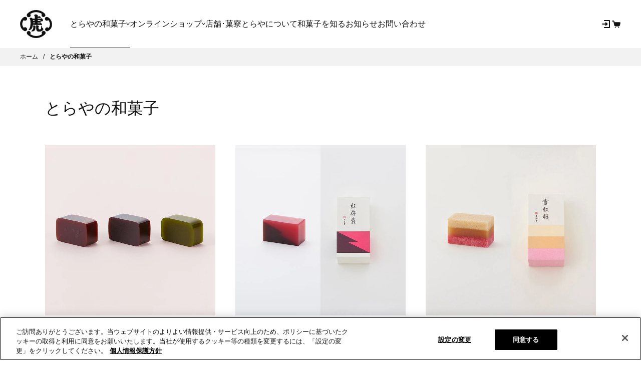

--- FILE ---
content_type: text/html; charset=UTF-8
request_url: https://www.toraya-group.co.jp/products
body_size: 36007
content:
<!DOCTYPE html><!DOCTYPE html><html lang="ja"><head><meta data-rh="true" property="og:title" content="とらやの和菓子"/><meta data-rh="true" name="twitter:title" content="とらやの和菓子"/><meta data-rh="true" name="description" content="室町時代後期、京都で創業した和菓子屋「とらや」のオンラインショップです。「とらや」を代表する羊羹や季節の生菓子の情報、和菓子にまつわる歴史・文化、店舗の情報、イベントのお知らせなどを随時更新しております。"/><meta data-rh="true" property="og:type" content="article"/><meta data-rh="true" property="og:site_name" content="株式会社 虎屋"/><meta data-rh="true" property="og:url" content="https://www.toraya-group.co.jp/products"/><meta data-rh="true" property="og:image" content="https://www.toraya-group.co.jp/assets/images/ogimage.jpg"/><meta data-rh="true" property="og:image:secure_url" content="https://www.toraya-group.co.jp/assets/images/ogimage.jpg"/><meta data-rh="true" property="og:image:height" content="875"/><meta data-rh="true" property="og:image:width" content="1440"/><meta data-rh="true" property="og:description" content="室町時代後期、京都で創業した和菓子屋「とらや」のオンラインショップです。「とらや」を代表する羊羹や季節の生菓子の情報、和菓子にまつわる歴史・文化、店舗の情報、イベントのお知らせなどを随時更新しております。"/><meta data-rh="true" property="og:locale" content="ja_JP"/><meta data-rh="true" property="fb:app_id" content="1559355484316982"/><meta data-rh="true" name="twitter:site" content="@torayagroup"/><meta data-rh="true" name="twitter:creator" content="@torayagroup"/><meta data-rh="true" name="twitter:card" content="summary_large_image"/><meta data-rh="true" name="twitter:description" content="室町時代後期、京都で創業した和菓子屋「とらや」のオンラインショップです。「とらや」を代表する羊羹や季節の生菓子の情報、和菓子にまつわる歴史・文化、店舗の情報、イベントのお知らせなどを随時更新しております。"/><meta data-rh="true" name="twitter:image" content="https://www.toraya-group.co.jp/assets/images/ogimage.jpg"/>
    <meta charset="UTF-8" />
    <link rel="icon" type="image/svg+xml" href="https://cdn.shopify.com/oxygen-v2/26835/11847/24249/2860873/assets/favicon.5ea53f11.ico" />
    <link
      rel="shortcut icon"
      href="https://cdn.shopify.com/oxygen-v2/26835/11847/24249/2860873/assets/favicon.5ea53f11.ico"
      type="image/vnd.microsoft.icon"
    />
    <link rel="apple-touch-icon" href="https://cdn.shopify.com/oxygen-v2/26835/11847/24249/2860873/assets/touchicon.61791f41.png" />
    <meta name="viewport" content="width=device-width, initial-scale=1.0" />
    <title data-rh="true">とらやの和菓子 | 株式会社 虎屋</title>
    <link rel="preconnect" href="https://cdn.shopify.com" />
    <link rel="preconnect" href="https://shop.app/" />
    <link rel="preconnect" href="https://hydrogen-preview.myshopify.com/" />
    <!--
    <script
      type="text/javascript"
      src="//typesquare.com/3/tsst/script/ja/typesquare.js?rU8A2bw0hwQ%3D"
      charset="utf-8"
    ></script>
    -->
    <!-- Google Merchant Center-->
    <meta
      name="google-site-verification"
      content="Ey3015HFCkZl6fOj7GZcv0_5dDMEnJKkBILPtsKIqko"
    />
    <!-- /Google Merchant Center-->
    <script type="module" crossorigin src="https://cdn.shopify.com/oxygen-v2/26835/11847/24249/2860873/assets/index.c687e3c7.js"></script>
  <link rel="stylesheet" href="https://cdn.shopify.com/oxygen-v2/26835/11847/24249/2860873/assets/style.a81cd63d.css"></head><body><div id="root"><!--$--><!--$--><script id="gtm">(function(w,d,s,l,i){w[l]=w[l]||[];w[l].push({'gtm.start':new Date().getTime(),event:'gtm.js'});var f=d.getElementsByTagName(s)[0],j=d.createElement(s),dl=l!='dataLayer'?'&l='+l:'';j.async=true;j.src='https://www.googletagmanager.com/gtm.js?id='+i+dl;f.parentNode.insertBefore(j,f);})(window,document,'script','dataLayer','GTM-K942V99');</script><noscript><iframe
                  src="https://www.googletagmanager.com/ns.html?id=GTM-K942V99"
                  height="0"
                  width="0"
                  style="display:none;visibility:hidden"
                /></noscript><script type="text/json" id="js-data-env">{&quot;SHOPIFY_STORE_DOMAIN&quot;:&quot;toraya-group.myshopify.com&quot;,&quot;SHOPIFY_CHECKOUT_DOMAIN&quot;:&quot;checkout.toraya-group.co.jp&quot;,&quot;PUBLIC_API_ROOT&quot;:&quot;https://api.toraya-group.co.jp&quot;,&quot;IS_LOGGED_INF&quot;:false}</script><div class="Layout flex flex-col min-h-screen"><a href="#mainContent" id="SkipToContent" class="TorayaBtn" data-width="285" data-color="light">メインコンテンツまでスキップ<svg height="9.871" viewBox="0 0 6.456 9.871" width="6.456" xmlns="http://www.w3.org/2000/svg" class="Icon IconArrowRenew IconArrowRenew__Right"><path d="m0 0 3.524 4.045 3.525-4.045" fill="none" stroke="currentColor" stroke-linecap="round" stroke-linejoin="round" stroke-width="2" transform="matrix(0 1 -1 0 5.045 1.411)"></path></svg></a><!--$--><!--/$--><!--$--><header class="Header   is-scroll-top"><div class="Header__Inner"><div class="Header__Ttl"><a title="とらやオンラインショップ" href="/"><svg xmlns="http://www.w3.org/2000/svg" width="38.253" height="33.597" viewBox="0 0 38.253 33.597" class="Header__Logo"><path d="M232.123,152.34a12.021,12.021,0,0,1,7.061-2.278c3.813.2,6.116,1.454,6.792,2.147a3.961,3.961,0,0,0-.339,1.8,2.336,2.336,0,0,0,2.979,1.779,2.148,2.148,0,0,0,1.6-2.509,4.4,4.4,0,0,0-1.713-2.4,15.71,15.71,0,0,0-9.255-3.358,14.9,14.9,0,0,0-10.208,3.985,3.115,3.115,0,0,0-1.109,2.545,2.406,2.406,0,0,0,2.282,2.049,2.307,2.307,0,0,0,2.408-1.851A2.459,2.459,0,0,0,232.123,152.34Z" transform="translate(-219.973 -147.521)" fill="#111"></path><path d="M232.234,189.817s3.621,2.434,7.432,2.183c4.409-.284,6.4-2.146,6.726-2.451a2.138,2.138,0,0,1-.419-1.792,2.279,2.279,0,0,1,2.956-1.747,2.254,2.254,0,0,1,1.63,2.538c-.057.943-.78,1.537-1.677,2.3a15.613,15.613,0,0,1-9.163,3.6,14.94,14.94,0,0,1-10.313-3.716,3.389,3.389,0,0,1-1.343-2.5,2.175,2.175,0,0,1,2.118-2.13,2.312,2.312,0,0,1,2.45,1.784A2.583,2.583,0,0,1,232.234,189.817Z" transform="translate(-220.018 -160.863)" fill="#111"></path><path d="M220.055,163.893a2.713,2.713,0,0,0,1.76.724,2.322,2.322,0,1,0-.168-4.635,4.72,4.72,0,0,0-2.936,1.64,9.617,9.617,0,0,0,1.733,15.2,2.523,2.523,0,0,0,3.275-.6,2.306,2.306,0,0,0-.339-3.041,2.344,2.344,0,0,0-3.3.041,8,8,0,0,1-1.806-4.549A7.579,7.579,0,0,1,220.055,163.893Z" transform="translate(-215.748 -151.851)" fill="#111"></path><path d="M265.32,163.969a2.688,2.688,0,0,1-1.744.771,2.333,2.333,0,0,1-2.4-2.372,2.506,2.506,0,0,1,2.449-2.259,5.686,5.686,0,0,1,2.913,1.621,10.159,10.159,0,0,1,3.218,7.168,9.1,9.1,0,0,1-4.464,8.005A2.513,2.513,0,0,1,262,176.4a2.294,2.294,0,0,1,.252-3.037,2.35,2.35,0,0,1,3.3.062,6.115,6.115,0,0,0,1.754-4.647A7.743,7.743,0,0,0,265.32,163.969Z" transform="translate(-231.499 -151.895)" fill="#111"></path><path d="M237.809,162.522a.7.7,0,0,1,.609.634c0,.153-.007.3-.007.3s-1.337-.02-1.553-.025-.474.016-.537-.478c-.044-.322-.064-.441-.064-.441Zm.724,2.739v.9s-1.225.016-1.329.016-.267-.123-.382-.145a1.5,1.5,0,0,1-.342-.036,1.545,1.545,0,0,1-.048-.347.249.249,0,0,0-.048-.192.239.239,0,0,1-.022-.165l.107.008a.4.4,0,0,0,.272.157,1.668,1.668,0,0,0,.474-.116,1.337,1.337,0,0,1,.426-.095c.14,0,.892.012.892.012m3.383-1.879s.278-.238.281-.4a.482.482,0,0,0-.129-.3l.014-.161,2.892.045a.265.265,0,0,1,.281.23,1.47,1.47,0,0,1,.037.585c-.037.239-.138.524-.216.524s-.195-.206-.325-.338a.735.735,0,0,0-.542-.194c-.153,0-.4.194-.735.189-.116,0-1.56-.024-1.56-.024l0-.157m-6.5,8.281a13.255,13.255,0,0,0,.828-3.568l9.35.157s.248.106.492.18a.822.822,0,0,0,.828-.255c.31-.3.15-.795.058-1.055a3.45,3.45,0,0,0-.693-.906,1.22,1.22,0,0,0-.735-.4.916.916,0,0,0-.573.313,1,1,0,0,1-.657.182c-.233-.005-2.5-.082-2.5-.082l.014-.924,2.247.038a1.549,1.549,0,0,0,.385.221.878.878,0,0,0,.826-.078c.186-.174.135-.467.137-.647a2.789,2.789,0,0,0-.1-.532.519.519,0,0,1,.22-.046,1.473,1.473,0,0,0,.523-.2,3.264,3.264,0,0,1,.9-.289,5.049,5.049,0,0,0,.984-.082c.267-.066.4-.334.367-1.067a4.194,4.194,0,0,0-1.014-1.978,1.676,1.676,0,0,0-.973-.391,1.146,1.146,0,0,0-.726.25.831.831,0,0,1-.591.161l-3.1-.016c-.115,0-.133-.107-.133-.185s.033-.622.033-.622,2.425,0,2.467.037a1.192,1.192,0,0,0,.843.11.654.654,0,0,0,.525-.774,4.05,4.05,0,0,0-1.088-1.36.784.784,0,0,0-.815.029.776.776,0,0,1-.464.194l-1.469-.05s.025-.284.026-.366a.7.7,0,0,1,.227-.446.44.44,0,0,0,.021-.527,2.982,2.982,0,0,0-2.157-1.054c-2.082-.033-2.259,1.169-2.259,1.169a.952.952,0,0,1,.374.342,2.708,2.708,0,0,1,.458,1.126,16.54,16.54,0,0,1,.016,2.41l-2.356-.038c-.528-.008-.976-.532-1.446-.889a1.542,1.542,0,0,0-1.45-.1,5.86,5.86,0,0,0-1.078.729s.109.243.294.556a5.682,5.682,0,0,1,.769,2.336,22.258,22.258,0,0,1-.222,6.749,9.768,9.768,0,0,1-1.335,3.11,4.11,4.11,0,0,1-1.165,1.454,7.762,7.762,0,0,0,2.011-.3,4.307,4.307,0,0,0,2.885-2.641" transform="translate(-220.871 -150.344)" fill="#111"></path><path d="M253.17,179.314a11.748,11.748,0,0,1-.871-.96,3.156,3.156,0,0,1-.28-.643c-.087-.2-.31-.614-.4-.787s-.353-.581-.413-.733a.765.765,0,0,0-.334-.339c-.02,0-.024.074-.012.17a4.065,4.065,0,0,1,.062.589c-.007.268.048,1.838-.023,2.637-.08.836-.8,1.227-1.647,1.212a1.462,1.462,0,0,1-1.368-.747,5.706,5.706,0,0,1-.127-1.725,1.788,1.788,0,0,1,.305-.585.831.831,0,0,0,.087-.61,1.8,1.8,0,0,0-.671-.861,2.3,2.3,0,0,0-1.51-.511,2.787,2.787,0,0,0-1.45.638s.234.347.369.569a3.893,3.893,0,0,1,.144,1.232,10.408,10.408,0,0,0,.094,2.509,2.775,2.775,0,0,0,1.824,2.566,12.117,12.117,0,0,0,3.746-.082,4.653,4.653,0,0,0,2.476-1.636,1.976,1.976,0,0,0,.4-1.019A1.165,1.165,0,0,0,253.17,179.314Z" transform="translate(-225.725 -157.217)" fill="#111"></path><path d="M239.436,175.642a1.648,1.648,0,0,0-.832.3c-.184.123-.534.309-.538.465,0,.054.046.1.108.166a1.737,1.737,0,0,1,.355.658,7.412,7.412,0,0,1,.034,1.319,4.031,4.031,0,0,1-.687,1.965,8.972,8.972,0,0,1-1.521,1.817c-.205.194-.517.329-.517.367s.2.061.331.061a4.175,4.175,0,0,0,1.158.148,3.9,3.9,0,0,0,2.231-.626,3.409,3.409,0,0,0,1.289-1.739,10.5,10.5,0,0,0,.247-2,9.744,9.744,0,0,1,.307-1c.088-.379-.071-.676-.472-1.088A3.15,3.15,0,0,0,239.436,175.642Z" transform="translate(-222.715 -157.294)" fill="#111"></path></svg></a></div></div></header><!--/$--><main role="main" id="mainContent" class="Main  has-padding-top flex-grow"><div class="Breadcrumb"><ul class="Breadcrumb__List"><li class="Breadcrumb__Item" itemProp="itemListElement" itemscope="" itemType="https://schema.org/ListItem"><a class="Breadcrumb__Link" itemProp="item" href="/"><span itemProp="name">ホーム</span></a><meta itemProp="position" content="1"/></li><li class="Breadcrumb__Item" itemProp="itemListElement" itemscope="" itemType="https://schema.org/ListItem"><a class="Breadcrumb__Link is-current" itemProp="item" href="/products"><span itemProp="name">とらやの和菓子</span></a><meta itemProp="position" content="2"/></li></ul></div><header class="TorayaPageHeader is-position-default" data-width="default"><div class="TorayaPageHeader__Label" aria-hidden="true"></div><div class="TorayaPageHeader__Prefix " aria-hidden="true"></div><div class="TorayaPageHeader__Ttl is-fullWidth"><h1 class="HeadingLv1 ">とらやの和菓子</h1></div><div class="TorayaPageHeader__Shortcut" aria-hidden="true"></div></header><div class="TorayaSection is-margin-short"><div class="Container"><h2 class="HeadingLv2 VisuallyHidden">コレクション一覧</h2><!--$--><div class="TorayaGrid" data-mobile="2" data-tablet="2" data-desktop="3" data-gap="60:40"><a class="ItemCard ItemCard__Hover" data-image-ratio="1:1" href="/products/collections/yokan"><div class="ItemCard__Thumbnail"><figure class="ItemCard__Thumbnail__Img"><img id="gid://shopify/CollectionImage/1723238744306" alt=" " loading="lazy" role="presentation" aria-hidden="true" src="https://cdn.shopify.com/s/files/1/0641/4503/1410/collections/414492983538.jpg?v=1676343617&amp;width=630&amp;height=630" width="630" height="630" srcSet="https://cdn.shopify.com/s/files/1/0641/4503/1410/collections/414492983538.jpg?v=1676343617&amp;width=720 720w" decoding="async"/></figure></div><div class="ItemCard__Body"><h3 class="ItemCard__Ttl "><span class="ItemCard__MainTitle is-size-large ">羊羹</span></h3></div></a><a class="ItemCard ItemCard__Hover" data-image-ratio="1:1" href="/products/collections/seasonal_yokan"><div class="ItemCard__Thumbnail"><figure class="ItemCard__Thumbnail__Img"><img id="gid://shopify/CollectionImage/1723238646002" alt=" " loading="lazy" role="presentation" aria-hidden="true" src="https://cdn.shopify.com/s/files/1/0641/4503/1410/collections/414493311218.jpg?v=1768266277&amp;width=630&amp;height=630" width="630" height="630" srcSet="https://cdn.shopify.com/s/files/1/0641/4503/1410/collections/414493311218.jpg?v=1768266277&amp;width=720 720w" decoding="async"/></figure></div><div class="ItemCard__Body"><h3 class="ItemCard__Ttl "><span class="ItemCard__MainTitle is-size-large ">季節限定の羊羹</span></h3></div></a><a class="ItemCard ItemCard__Hover" data-image-ratio="1:1" href="/products/collections/shippunsei"><div class="ItemCard__Thumbnail"><figure class="ItemCard__Thumbnail__Img"><img id="gid://shopify/CollectionImage/1723239137522" alt=" " loading="lazy" role="presentation" aria-hidden="true" src="https://cdn.shopify.com/s/files/1/0641/4503/1410/collections/414493278450.jpg?v=1732517451&amp;width=630&amp;height=630" width="630" height="630" srcSet="https://cdn.shopify.com/s/files/1/0641/4503/1410/collections/414493278450.jpg?v=1732517451&amp;width=720 720w" decoding="async"/></figure></div><div class="ItemCard__Body"><h3 class="ItemCard__Ttl "><span class="ItemCard__MainTitle is-size-large ">湿粉製棹物</span></h3></div></a><a class="ItemCard ItemCard__Hover" data-image-ratio="1:1" href="/products/collections/namagashi"><div class="ItemCard__Thumbnail"><figure class="ItemCard__Thumbnail__Img"><img id="gid://shopify/CollectionImage/1728203751666" alt=" " loading="lazy" role="presentation" aria-hidden="true" src="https://cdn.shopify.com/s/files/1/0641/4503/1410/collections/image.jpg?v=1768521377&amp;width=630&amp;height=630" width="630" height="630" srcSet="https://cdn.shopify.com/s/files/1/0641/4503/1410/collections/image.jpg?v=1768521377&amp;width=720 720w" decoding="async"/></figure></div><div class="ItemCard__Body"><h3 class="ItemCard__Ttl "><span class="ItemCard__MainTitle is-size-large ">生菓子</span></h3></div></a><a class="ItemCard ItemCard__Hover" data-image-ratio="1:1" href="/products/collections/torayamanju"><div class="ItemCard__Thumbnail"><figure class="ItemCard__Thumbnail__Img"><img id="gid://shopify/CollectionImage/1723238547698" alt=" " loading="lazy" role="presentation" aria-hidden="true" src="https://cdn.shopify.com/s/files/1/0641/4503/1410/collections/414493245682.jpg?v=1671524340&amp;width=630&amp;height=630" width="630" height="630" srcSet="https://cdn.shopify.com/s/files/1/0641/4503/1410/collections/414493245682.jpg?v=1671524340&amp;width=720 720w" decoding="async"/></figure></div><div class="ItemCard__Body"><h3 class="ItemCard__Ttl "><span class="ItemCard__MainTitle is-size-large ">虎屋饅頭</span></h3></div></a><a class="ItemCard ItemCard__Hover" data-image-ratio="1:1" href="/products/collections/yururuka"><div class="ItemCard__Thumbnail"><figure class="ItemCard__Thumbnail__Img"><img id="gid://shopify/CollectionImage/1723238514930" alt=" " loading="lazy" role="presentation" aria-hidden="true" src="https://cdn.shopify.com/s/files/1/0641/4503/1410/collections/414493114610.jpg?v=1671524340&amp;width=630&amp;height=630" width="630" height="630" srcSet="https://cdn.shopify.com/s/files/1/0641/4503/1410/collections/414493114610.jpg?v=1671524340&amp;width=720 720w" decoding="async"/></figure></div><div class="ItemCard__Body"><h3 class="ItemCard__Ttl "><span class="ItemCard__MainTitle is-size-large ">やわらか羊羹 ゆるるか</span></h3></div></a><a class="ItemCard ItemCard__Hover" data-image-ratio="1:1" href="/products/collections/monaka"><div class="ItemCard__Thumbnail"><figure class="ItemCard__Thumbnail__Img"><img id="gid://shopify/CollectionImage/1723238711538" alt=" " loading="lazy" role="presentation" aria-hidden="true" src="https://cdn.shopify.com/s/files/1/0641/4503/1410/collections/414492950770.jpg?v=1671524341&amp;width=630&amp;height=630" width="630" height="630" srcSet="https://cdn.shopify.com/s/files/1/0641/4503/1410/collections/414492950770.jpg?v=1671524341&amp;width=720 720w" decoding="async"/></figure></div><div class="ItemCard__Body"><h3 class="ItemCard__Ttl "><span class="ItemCard__MainTitle is-size-large ">最中</span></h3></div></a><a class="ItemCard ItemCard__Hover" data-image-ratio="1:1" href="/products/collections/yakigashi"><div class="ItemCard__Thumbnail"><figure class="ItemCard__Thumbnail__Img"><img id="gid://shopify/CollectionImage/1723405172978" alt=" " loading="lazy" role="presentation" aria-hidden="true" src="https://cdn.shopify.com/s/files/1/0641/4503/1410/collections/414493180146.jpg?v=1672884273&amp;width=630&amp;height=630" width="630" height="630" srcSet="https://cdn.shopify.com/s/files/1/0641/4503/1410/collections/414493180146.jpg?v=1672884273&amp;width=720 720w" decoding="async"/></figure></div><div class="ItemCard__Body"><h3 class="ItemCard__Ttl "><span class="ItemCard__MainTitle is-size-large ">焼菓子</span></h3></div></a><a class="ItemCard ItemCard__Hover" data-image-ratio="1:1" href="/products/collections/oshiruko"><div class="ItemCard__Thumbnail"><figure class="ItemCard__Thumbnail__Img"><img id="gid://shopify/CollectionImage/1723238940914" alt=" " loading="lazy" role="presentation" aria-hidden="true" src="https://cdn.shopify.com/s/files/1/0641/4503/1410/collections/414493212914.jpg?v=1757550519&amp;width=630&amp;height=630" width="630" height="630" srcSet="https://cdn.shopify.com/s/files/1/0641/4503/1410/collections/414493212914.jpg?v=1757550519&amp;width=720 720w" decoding="async"/></figure></div><div class="ItemCard__Body"><h3 class="ItemCard__Ttl "><span class="ItemCard__MainTitle is-size-large ">お汁粉</span></h3></div></a><a class="ItemCard ItemCard__Hover" data-image-ratio="1:1" href="/products/collections/nerigashi"><div class="ItemCard__Thumbnail"><figure class="ItemCard__Thumbnail__Img"><img id="gid://shopify/CollectionImage/1723238285554" alt=" " loading="lazy" role="presentation" aria-hidden="true" src="https://cdn.shopify.com/s/files/1/0641/4503/1410/collections/414493376754.jpg?v=1763340333&amp;width=630&amp;height=630" width="630" height="630" srcSet="https://cdn.shopify.com/s/files/1/0641/4503/1410/collections/414493376754.jpg?v=1763340333&amp;width=720 720w" decoding="async"/></figure></div><div class="ItemCard__Body"><h3 class="ItemCard__Ttl "><span class="ItemCard__MainTitle is-size-large ">季節の煉菓子</span></h3></div></a><a class="ItemCard ItemCard__Hover" data-image-ratio="1:1" href="/products/collections/higashi"><div class="ItemCard__Thumbnail"><figure class="ItemCard__Thumbnail__Img"><img id="gid://shopify/CollectionImage/1723238088946" alt=" " loading="lazy" role="presentation" aria-hidden="true" src="https://cdn.shopify.com/s/files/1/0641/4503/1410/collections/414492852466.jpg?v=1671524340&amp;width=630&amp;height=630" width="630" height="630" srcSet="https://cdn.shopify.com/s/files/1/0641/4503/1410/collections/414492852466.jpg?v=1671524340&amp;width=720 720w" decoding="async"/></figure></div><div class="ItemCard__Body"><h3 class="ItemCard__Ttl "><span class="ItemCard__MainTitle is-size-large ">干菓子</span></h3></div></a><a class="ItemCard ItemCard__Hover" data-image-ratio="1:1" href="/products/collections/tea"><div class="ItemCard__Thumbnail"><figure class="ItemCard__Thumbnail__Img"><img id="gid://shopify/CollectionImage/1723237892338" alt=" " loading="lazy" role="presentation" aria-hidden="true" src="https://cdn.shopify.com/s/files/1/0641/4503/1410/collections/414492623090.jpg?v=1716596360&amp;width=630&amp;height=630" width="630" height="630" srcSet="https://cdn.shopify.com/s/files/1/0641/4503/1410/collections/414492623090.jpg?v=1716596360&amp;width=720 720w" decoding="async"/></figure></div><div class="ItemCard__Body"><h3 class="ItemCard__Ttl "><span class="ItemCard__MainTitle is-size-large ">お茶</span></h3></div></a><a class="ItemCard ItemCard__Hover" data-image-ratio="1:1" href="/products/collections/area_product"><div class="ItemCard__Thumbnail"><figure class="ItemCard__Thumbnail__Img"><img id="gid://shopify/CollectionImage/1723239203058" alt=" " loading="lazy" role="presentation" aria-hidden="true" src="https://cdn.shopify.com/s/files/1/0641/4503/1410/collections/414494163186.jpg?v=1673843534&amp;width=630&amp;height=630" width="630" height="630" srcSet="https://cdn.shopify.com/s/files/1/0641/4503/1410/collections/414494163186.jpg?v=1673843534&amp;width=720 720w" decoding="async"/></figure></div><div class="ItemCard__Body"><h3 class="ItemCard__Ttl "><span class="ItemCard__MainTitle is-size-large ">地域限定商品</span></h3></div></a><a class="ItemCard ItemCard__Hover" data-image-ratio="1:1" href="/products/collections/goods"><div class="ItemCard__Thumbnail"><figure class="ItemCard__Thumbnail__Img"><img id="gid://shopify/CollectionImage/1723238416626" alt=" " loading="lazy" role="presentation" aria-hidden="true" src="https://cdn.shopify.com/s/files/1/0641/4503/1410/collections/414492918002.jpg?v=1671524340&amp;width=630&amp;height=630" width="630" height="630" srcSet="https://cdn.shopify.com/s/files/1/0641/4503/1410/collections/414492918002.jpg?v=1671524340&amp;width=720 720w" decoding="async"/></figure></div><div class="ItemCard__Body"><h3 class="ItemCard__Ttl "><span class="ItemCard__MainTitle is-size-large ">その他関連商品</span></h3></div></a></div><!--/$--></div></div><div class="TorayaSection is-margin-tall"><div class="Container"><h2 class="HeadingLv2 VisuallyHidden">商品について</h2><div class="TorayaGrid" data-mobile="1" data-tablet="2" data-desktop="2" data-gap="60:40"><a class="HorizontalItemCard" href="/products/special-order"><div class="HorizontalItemCard__Thumbnail"><div class="HorizontalItemCard__Thumbnail__Img false"><img role="presentation" aria-hidden="true" src="/assets/images/products/thumb_special_order.jpg" width="300" height="300" alt=" " loading="lazy" decoding="async"/></div></div><div class="HorizontalItemCard__Body"><p class="HorizontalItemCard__Ttl">特別注文商品</p><p class="HorizontalItemCard__Description">慶事、弔事におすすめのとらやの和菓子をご案内します。</p></div></a><a class="HorizontalItemCard" href="/products/haute-couture"><div class="HorizontalItemCard__Thumbnail"><div class="HorizontalItemCard__Thumbnail__Img false"><img role="presentation" aria-hidden="true" src="/assets/images/products/thumb_haute_couture.jpg" width="300" height="300" alt=" " loading="lazy" decoding="async"/></div></div><div class="HorizontalItemCard__Body"><p class="HorizontalItemCard__Ttl">和菓子オートクチュール</p><p class="HorizontalItemCard__Description">お客様だけの特別なお菓子をおつくりします。</p></div></a></div></div></div><footer class="PageFooterNav"><section class="PageFooterNav__Section Container"><h2 class="HeadingLv2">商品に関する情報</h2><ul class="PageFooterNav__List"><li class="PageFooterNav__Item"><a class="TorayaBtn" data-color="light" data-width="245" href="/products/brochure">商品パンフレット<svg height="9.871" viewBox="0 0 6.456 9.871" width="6.456" xmlns="http://www.w3.org/2000/svg" class="Icon IconArrowRenew IconArrowRenew__Right"><path d="m0 0 3.524 4.045 3.525-4.045" fill="none" stroke="currentColor" stroke-linecap="round" stroke-linejoin="round" stroke-width="2" transform="matrix(0 1 -1 0 5.045 1.411)"></path></svg></a></li><li class="PageFooterNav__Item"><a class="TorayaBtn" data-color="light" data-width="245" href="/products/about_gift">ご進物について<svg height="9.871" viewBox="0 0 6.456 9.871" width="6.456" xmlns="http://www.w3.org/2000/svg" class="Icon IconArrowRenew IconArrowRenew__Right"><path d="m0 0 3.524 4.045 3.525-4.045" fill="none" stroke="currentColor" stroke-linecap="round" stroke-linejoin="round" stroke-width="2" transform="matrix(0 1 -1 0 5.045 1.411)"></path></svg></a></li><li class="PageFooterNav__Item"><a class="TorayaBtn" data-color="light" data-width="245" href="/products/nutrition">栄養成分値一覧表<svg height="9.871" viewBox="0 0 6.456 9.871" width="6.456" xmlns="http://www.w3.org/2000/svg" class="Icon IconArrowRenew IconArrowRenew__Right"><path d="m0 0 3.524 4.045 3.525-4.045" fill="none" stroke="currentColor" stroke-linecap="round" stroke-linejoin="round" stroke-width="2" transform="matrix(0 1 -1 0 5.045 1.411)"></path></svg></a></li><li class="PageFooterNav__Item"><a class="TorayaBtn" data-color="light" data-width="245" href="/products/ingredients">原材料名一覧表<svg height="9.871" viewBox="0 0 6.456 9.871" width="6.456" xmlns="http://www.w3.org/2000/svg" class="Icon IconArrowRenew IconArrowRenew__Right"><path d="m0 0 3.524 4.045 3.525-4.045" fill="none" stroke="currentColor" stroke-linecap="round" stroke-linejoin="round" stroke-width="2" transform="matrix(0 1 -1 0 5.045 1.411)"></path></svg></a></li><li class="PageFooterNav__Item"><a class="TorayaBtn" data-color="light" data-width="245" href="/products/best_before_date">羊羹の賞味期限<svg height="9.871" viewBox="0 0 6.456 9.871" width="6.456" xmlns="http://www.w3.org/2000/svg" class="Icon IconArrowRenew IconArrowRenew__Right"><path d="m0 0 3.524 4.045 3.525-4.045" fill="none" stroke="currentColor" stroke-linecap="round" stroke-linejoin="round" stroke-width="2" transform="matrix(0 1 -1 0 5.045 1.411)"></path></svg></a></li></ul></section></footer></main><div class="PagetopButton"><button aria-label="ページの上部へ移動する" type="button"><svg width="10" height="16" viewBox="0 0 10 16" fill="none" xmlns="http://www.w3.org/2000/svg" class="Icon IconArrowExtraNarrow IconArrowExtraNarrow__Up"><path fill-rule="evenodd" clip-rule="evenodd" d="M8.97879 0.273248C9.16063 0.481066 9.13957 0.796947 8.93175 0.978789L1.3618 7.6025L8.93175 14.2262C9.13957 14.4081 9.16063 14.7239 8.97879 14.9318C8.79695 15.1396 8.48107 15.1606 8.27325 14.9788L0.273248 7.97879C0.16474 7.88384 0.1025 7.74668 0.1025 7.6025C0.1025 7.45832 0.16474 7.32116 0.273248 7.22621L8.27325 0.226212C8.48107 0.0443708 8.79695 0.0654295 8.97879 0.273248Z" fill="#111111"></path></svg></button></div></div><!--$--><section class="Subscribe"><h2 class="VisuallyHidden">メールマガジンのご案内</h2><div class="Container"><div class="Subscribe__Inner"><p class="Subscribe__Text">とらやオンラインショップから、新商品・季節限定商品などのお知らせをお届けします。</p><a target="_self" rel="noopener" class="TorayaBtn ga-mailMagazine_footer" data-color="light" data-width="245" href="https://checkout.toraya-group.co.jp/pages/mailmagazine">メールマガジン登録</a></div></div></section><footer class="footer"><div class="footer-inner"><p class="footer-logo"><a title="とらやオンラインショップ" href="/"><svg xmlns="http://www.w3.org/2000/svg" width="158" height="36.176" viewBox="0 0 158 36.176"><title>とらや</title><path d="M583.908,138.991a13.134,13.134,0,0,1,7.679-2.45c4.148.216,6.653,1.562,7.38,2.306a4.305,4.305,0,0,0-.363,1.937,2.547,2.547,0,0,0,3.242,1.929,2.327,2.327,0,0,0,1.743-2.71,4.838,4.838,0,0,0-1.869-2.574,17.05,17.05,0,0,0-10.057-3.616,16.255,16.255,0,0,0-11.094,4.286,3.337,3.337,0,0,0-1.211,2.738,2.615,2.615,0,0,0,2.486,2.214,2.505,2.505,0,0,0,2.617-1.992A2.652,2.652,0,0,0,583.908,138.991Z" transform="translate(-570.707 -133.811)" fill="#b30000"></path><path d="M583.968,160.973s3.938,2.621,8.081,2.35c4.793-.316,6.96-2.318,7.313-2.655a2.247,2.247,0,0,1-.456-1.918,2.475,2.475,0,0,1,3.205-1.882,2.427,2.427,0,0,1,1.781,2.728c-.062,1.012-.856,1.655-1.829,2.487a17.084,17.084,0,0,1-9.959,3.865,16.257,16.257,0,0,1-11.21-4,3.641,3.641,0,0,1-1.457-2.7,2.334,2.334,0,0,1,2.3-2.28,2.494,2.494,0,0,1,2.666,1.915A2.8,2.8,0,0,1,583.968,160.973Z" transform="translate(-570.691 -129.785)" fill="#b30000"></path><path d="M576.753,145.478a2.926,2.926,0,0,0,1.92.771,2.515,2.515,0,0,0,2.546-2.635,2.547,2.547,0,0,0-2.737-2.363,5.171,5.171,0,0,0-3.187,1.771,10.31,10.31,0,0,0,1.879,16.376,2.778,2.778,0,0,0,3.569-.642,2.478,2.478,0,0,0-.373-3.279,2.571,2.571,0,0,0-3.594.048,8.592,8.592,0,0,1-1.956-4.906A8.1,8.1,0,0,1,576.753,145.478Z" transform="translate(-572.072 -132.506)" fill="#b30000"></path><path d="M603.74,145.5a2.976,2.976,0,0,1-1.893.823,2.535,2.535,0,0,1-2.617-2.558,2.725,2.725,0,0,1,2.664-2.432,6.161,6.161,0,0,1,3.167,1.74,10.92,10.92,0,0,1,3.5,7.721,9.75,9.75,0,0,1-4.856,8.623,2.74,2.74,0,0,1-3.578-.536,2.484,2.484,0,0,1,.281-3.288,2.572,2.572,0,0,1,3.586.078,6.58,6.58,0,0,0,1.906-5A8.27,8.27,0,0,0,603.74,145.5Z" transform="translate(-566.98 -132.492)" fill="#b30000"></path><path d="M588.829,146.065a.754.754,0,0,1,.654.69c0,.169,0,.328,0,.328s-1.455-.027-1.687-.027-.514.009-.582-.52c-.053-.342-.075-.471-.075-.471Zm.785,2.95V150s-1.329.018-1.448.018-.291-.138-.411-.153c-.14-.027-.355-.018-.374-.036a2.144,2.144,0,0,1-.05-.383.251.251,0,0,0-.053-.2.276.276,0,0,1-.021-.19l.115.011a.445.445,0,0,0,.3.17,1.544,1.544,0,0,0,.512-.12,1.177,1.177,0,0,1,.458-.1l.971,0M593.286,147s.305-.249.309-.425a.6.6,0,0,0-.133-.337l.011-.167s2.934.052,3.149.052a.286.286,0,0,1,.3.249,1.582,1.582,0,0,1,.044.629c-.044.264-.157.578-.235.578s-.21-.232-.36-.375a.8.8,0,0,0-.581-.213c-.17,0-.438.213-.812.208-.121,0-1.691-.028-1.691-.028V147m-7.056,8.928a14.472,14.472,0,0,0,.9-3.847l10.165.176s.265.11.525.189a.9.9,0,0,0,.907-.279c.333-.313.165-.854.065-1.128a3.421,3.421,0,0,0-.76-.974,1.267,1.267,0,0,0-.8-.435,1.045,1.045,0,0,0-.616.337,1.089,1.089,0,0,1-.721.194c-.245,0-2.709-.078-2.709-.078l.017-1,2.44.042a1.866,1.866,0,0,0,.418.24.924.924,0,0,0,.9-.092c.2-.19.146-.49.15-.681a2.693,2.693,0,0,0-.121-.578.65.65,0,0,1,.239-.046,1.733,1.733,0,0,0,.573-.217,3.337,3.337,0,0,1,.981-.319,5.179,5.179,0,0,0,1.065-.083c.29-.074.439-.361.4-1.147a4.542,4.542,0,0,0-1.1-2.136,1.808,1.808,0,0,0-1.056-.42,1.269,1.269,0,0,0-.794.272.884.884,0,0,1-.638.176c-.184,0-3.248-.019-3.37-.019s-.148-.115-.148-.2.033-.67.033-.67,2.638,0,2.684.036a1.3,1.3,0,0,0,.917.129.713.713,0,0,0,.57-.842,4.612,4.612,0,0,0-1.178-1.47.884.884,0,0,0-.887.033.861.861,0,0,1-.5.222c-.123,0-1.6-.061-1.6-.061s.032-.314.032-.4a.75.75,0,0,1,.248-.473.469.469,0,0,0,.018-.564,3.312,3.312,0,0,0-2.341-1.146c-2.266-.038-2.458,1.261-2.458,1.261a1,1,0,0,1,.4.37,2.985,2.985,0,0,1,.5,1.212,17.828,17.828,0,0,1,.019,2.6l-2.562-.041c-.572,0-1.068-.572-1.577-.952a1.7,1.7,0,0,0-1.578-.11,6.7,6.7,0,0,0-1.173.78s.126.259.322.605a6.056,6.056,0,0,1,.841,2.515c.524,2.562-.094,6.123-.248,7.283a10.5,10.5,0,0,1-1.451,3.338,4.421,4.421,0,0,1-1.261,1.563,8.636,8.636,0,0,0,2.181-.314,4.7,4.7,0,0,0,3.14-2.844" transform="translate(-570.415 -132.961)" fill="#b30000"></path><path d="M598.676,154.689c-.186-.2-.787-.81-.943-1.04a3.537,3.537,0,0,1-.308-.689c-.094-.217-.338-.675-.425-.846s-.388-.629-.454-.8a.816.816,0,0,0-.368-.355c-.015,0-.026.082-.015.175a3.16,3.16,0,0,1,.065.629c0,.3.063,1.989-.019,2.848-.083.906-.868,1.327-1.794,1.308a1.62,1.62,0,0,1-1.484-.809,6.162,6.162,0,0,1-.134-1.868,1.862,1.862,0,0,1,.331-.615.878.878,0,0,0,.093-.652,1.892,1.892,0,0,0-.729-.934,2.454,2.454,0,0,0-1.635-.545,2.982,2.982,0,0,0-1.579.684s.253.366.393.616a3.883,3.883,0,0,1,.158,1.322,11.672,11.672,0,0,0,.109,2.7,2.97,2.97,0,0,0,1.984,2.756,13.562,13.562,0,0,0,4.065-.083,5,5,0,0,0,2.69-1.761,2.078,2.078,0,0,0,.43-1.092A1.221,1.221,0,0,0,598.676,154.689Z" transform="translate(-568.846 -130.885)" fill="#b30000"></path><path d="M587.991,150.621a1.693,1.693,0,0,0-.9.333c-.2.126-.589.32-.589.49,0,.06.046.11.122.181a1.9,1.9,0,0,1,.388.7,7.77,7.77,0,0,1,.031,1.439,4.288,4.288,0,0,1-.741,2.109,9.984,9.984,0,0,1-1.658,1.951c-.226.226-.562.361-.562.407s.215.065.36.068a4.936,4.936,0,0,0,1.262.158,4.357,4.357,0,0,0,2.422-.679,3.7,3.7,0,0,0,1.4-1.868,10.705,10.705,0,0,0,.266-2.155,10.32,10.32,0,0,1,.336-1.083c.094-.41-.084-.73-.515-1.174A3.373,3.373,0,0,0,587.991,150.621Z" transform="translate(-569.819 -130.862)" fill="#b30000"></path><path d="M628.594,145.379c.037-.027,4.054-3.44,4.172-3.547a1.294,1.294,0,0,0,.424-.984c-.1-.87-.056-.953.353-1.1s.981-.408,1.148-.467a1.969,1.969,0,0,1,1.831.457c.524.375,2.993,2.085,3.635,3.9a2.713,2.713,0,0,1-.558,3.038,2.3,2.3,0,0,1-1.629,1.072c-.268,0-1.429-.069-1.883-.079a3.656,3.656,0,0,0-1.255.314c-.243.1-2.85,1.415-2.85,1.415s-.336.134-.449.027-.521.107-.521.107-.188.116-.194.222a1.035,1.035,0,0,0,.118.38c.076.116.412.73.536.976.2.393.547,1.567.044,2.057a2.585,2.585,0,0,1-1.158.665,2.656,2.656,0,0,1-.9.186,8.888,8.888,0,0,1-1.1-.125c-.253-.019-.633-.125-.9-.163-.227-.032-.344-.23-.685-.23-.23,0-.709.458-.766.509a.415.415,0,0,1-.429,0c-.128-.126-.185-.115-.291-.009a.868.868,0,0,0-.2.458.6.6,0,0,0,.167.333c.075.068.067.153.059.249a2.925,2.925,0,0,0-.188,1.221,1.728,1.728,0,0,0,1.334,1.386,7.577,7.577,0,0,0,2.012.386,18.671,18.671,0,0,0,3.958-.051c1.423-.209,3.311-.5,3.768-.592s.449-.2.7-.2.812.125,2.114,1.328a4.139,4.139,0,0,1,1.549,2.856,4.8,4.8,0,0,1-.944,2.659,3.233,3.233,0,0,1-2.35,1.245c-.77.142-1.873.342-2.844.429s-3.023.236-4.205.217a14.437,14.437,0,0,1-3.247-.38,13.832,13.832,0,0,1-3.8-1.655,6.1,6.1,0,0,1-2.659-3.365,6.439,6.439,0,0,1-.271-3.191,17.939,17.939,0,0,1,.551-2.625,19.009,19.009,0,0,1,1.361-3.035c.4-.688.879-1.22.879-1.614a34.867,34.867,0,0,0-1.579-4.1c-.4-.947-1.528-2.455-1.847-3.064a1.953,1.953,0,0,1-.012-1.628,4.816,4.816,0,0,1,.429-.772.955.955,0,0,1,.929-.49c.277.009,1.233.041,1.51.052.133,0,.186.1.242.1a.912.912,0,0,1,.359-.046c.047.008.812.106,1.09.161a2.6,2.6,0,0,1,1.4,1.031c.253.329.983,1.332,1.158,1.577s1.61,2.46,1.673,2.524C628.481,145.513,628.555,145.416,628.594,145.379Z" transform="translate(-563.194 -132.866)" fill="#fff"></path><path d="M655.742,139.388a8.735,8.735,0,0,1,1.847-.241,16.419,16.419,0,0,1,2.494.153,11.147,11.147,0,0,1,2.508.958,4.365,4.365,0,0,1,1.737,1.567,2.381,2.381,0,0,1,.337,1.488,8.448,8.448,0,0,1-.433,2.438,3.562,3.562,0,0,1-1.29,1.128,3.407,3.407,0,0,1-1.623.185,8.427,8.427,0,0,0-1.849-.071,2.534,2.534,0,0,1-.887.1c-.172-.063-.178-.212-.366-.212s-.5.194-.685.194-.164-.1-.286-.1a1.568,1.568,0,0,0-.634.366c-.15.142-.664.541-.85.717l-.508.5a9.056,9.056,0,0,1,1.722.394,2.078,2.078,0,0,1,1.109,1.576c.087.869.167,1.253.167,1.253a4.111,4.111,0,0,0,.952-.4c.572-.324,1.524-.957,1.892-1.091s1.894-.889,2.054-.889.645-.216.906-.267a12.977,12.977,0,0,1,2-.269,6.864,6.864,0,0,1,2.7.429,4.862,4.862,0,0,1,2.48,1.781,6.947,6.947,0,0,1,1.5,3.842,9.443,9.443,0,0,1-1.885,5.771c-1.644,2.246-4.1,4.428-6.559,4.78a17.832,17.832,0,0,1-3.806.287c-.316-.009-.621.188-.734.069a2.687,2.687,0,0,1-.264-.366,7.006,7.006,0,0,1-.777.055c-.365-.009-1.052.153-1.052.06s.2-.324.121-.4a7.354,7.354,0,0,0-1.442.4c-.551.143-1.131.476-1.355.467s-.327.2-.318-.008.163-.315.4-.528,1.691-1.138,1.989-1.425,1.716-1.048,2.009-1.335,2.242-1.729,3.373-2.793a13.075,13.075,0,0,0,2.971-3.666c.464-1.207.411-1.494.112-1.809a1.967,1.967,0,0,0-2-.152,7.726,7.726,0,0,0-3.111,2.446c-1.009,1.327-2.2,2.9-2.743,3.633-.4.55-1.438.944-2.956.666a4.918,4.918,0,0,1-3.285-2.216,3.038,3.038,0,0,1-.1-1.6c.009-.3.175-1.623.183-1.854s.048-1.106.05-1.356-.046-1.081-.039-1.234-.083-.43-.083-.619-.007-1.664.007-2.159a5.286,5.286,0,0,1,1.756-2.468c1.051-.994,2.925-2.4,3.186-2.645s.966-.726.863-1.128-.863-1.217-.964-1.647a9.259,9.259,0,0,1-.595-2.205C655.742,139.388,655.6,139.513,655.742,139.388Z" transform="translate(-557.224 -132.877)" fill="#fff"></path><path d="M695.281,151.359c.04.246.581,1.882.667,2.052a.428.428,0,0,0,.407.277c.354-.019,1.414-.277,2.158-.43a7.389,7.389,0,0,0,2.775-1.576,7.81,7.81,0,0,0,2.152-2.783,1.044,1.044,0,0,0,.027-.745.8.8,0,0,0-.747-.536c-.205,0-.215.143-.312.25a6.9,6.9,0,0,1-.811,1.4,4.351,4.351,0,0,1-1.875,1.1,1.3,1.3,0,0,1-.873-.269,10.3,10.3,0,0,0-1.354-1.174c-.156.009-.384.324-.6.4a8.175,8.175,0,0,0-1.008.753,2.245,2.245,0,0,0-.274.342c-.075.069-.439.357-.439.357S695.225,151.127,695.281,151.359Zm-1.559-6.76c.139.125,1.12-.495,1.338-.574s.635-.25.626-.457a3.125,3.125,0,0,0-.27-1.119,1.188,1.188,0,0,1-.331-.764c.019-.267.647-.725.784-.919.126-.209.621-1.262,1.592-1.3s1.259.458,1.595.449a2.96,2.96,0,0,1,1.14.1,10.911,10.911,0,0,1,1.718.985,1.444,1.444,0,0,1,.367.887s1.28-.161,1.916-.267a4.128,4.128,0,0,1,3.361.642,4.774,4.774,0,0,1,1.927,4.11,10.556,10.556,0,0,1-2.367,6.728,8.125,8.125,0,0,1-2.845,2.265,11.444,11.444,0,0,1-5.021.772c-.6-.074-1.334-.235-1.334-.235s-.167-.367-.42-.356-.457-.028-.616.142c-.056.052-.236-.018-.3.052a2.086,2.086,0,0,0,.062.846c.057.175.609,2.87.629,3.329s.221,1.012.24,1.521a13.335,13.335,0,0,1-.09,2.271,2.617,2.617,0,0,1-.612,1.466,1.642,1.642,0,0,1-1.84.323,6.993,6.993,0,0,1-2.6-3.376c-.765-1.72-1.965-5.16-2.1-5.7a9.417,9.417,0,0,0-.577-1.4s-1.338,1.133-1.793,1.6a1.857,1.857,0,0,1-2.541.315,17.259,17.259,0,0,1-2.955-3.261,4.218,4.218,0,0,1-.577-1.452c-.018-.393.791-1.234.931-1.244a7.448,7.448,0,0,0,2.6-1.146,14.394,14.394,0,0,0,1.831-1.369c.2-.217.563-.263.161-1.212s-1.1-3.333-1.461-3.912a7.274,7.274,0,0,0-1.184-1.409,1.539,1.539,0,0,1,.169-1.961c.737-.6,1.248-1,3.248-.966a18.762,18.762,0,0,1,4.047.527c.531.227,1.2.782,1.226,1.253.025.638-.28,1.365-.255,1.975a10.021,10.021,0,0,0,.355,1.456.517.517,0,0,0,.234.38" transform="translate(-551.49 -132.9)" fill="#fff"></path></svg></a></p><nav class="footer-nav"><ul class="footer-nav-list"><li class="footer-nav-item"><a href="/products">とらやの和菓子</a></li><li class="footer-nav-item"><a href="/onlineshop">オンラインショップ</a></li><li class="footer-nav-item"><a href="/shops">店舗･菓寮</a></li><li class="footer-nav-item"><a href="/corporate">とらやについて</a></li><li class="footer-nav-item"><a href="/wagashi">和菓子を知る</a></li><li class="footer-nav-item"><a href="/news">お知らせ</a></li><li class="footer-nav-item"><a target="_blank" class="has-icon" aria-label="お問い合わせ（新規タブで開きます）" rel="noreferrer noopener" href="https://support.toraya-group.co.jp/hc/ja">お問い合わせ<svg class="IconExternalLink" height="12.129" viewBox="0 0 12.129 12.129" width="12.129" xmlns="http://www.w3.org/2000/svg"><g stroke="#111" stroke-linecap="round" stroke-linejoin="round"><g fill="#fff"><path d="m0 0h9.539v9.539h-9.539z" stroke="none"></path><path d="m.5.5h8.539v8.539h-8.539z" fill="none"></path></g><path d="m-22189.592-22119.211v8.4h-8.381" fill="none" transform="translate(22201.221 22122.441)"></path></g></svg></a></li></ul><ul class="footer-nav-list"><li class="footer-nav-item"><a href="/products/brochure">商品パンフレット</a></li><li class="footer-nav-item"><a class="has-icon" target="_blank" aria-label="採用情報（新規タブで開きます）" rel="noreferrer noopener" href="https://recruit.toraya-group.co.jp/">採用情報<svg class="IconExternalLink" height="12.129" viewBox="0 0 12.129 12.129" width="12.129" xmlns="http://www.w3.org/2000/svg"><g stroke="#111" stroke-linecap="round" stroke-linejoin="round"><g fill="#fff"><path d="m0 0h9.539v9.539h-9.539z" stroke="none"></path><path d="m.5.5h8.539v8.539h-8.539z" fill="none"></path></g><path d="m-22189.592-22119.211v8.4h-8.381" fill="none" transform="translate(22201.221 22122.441)"></path></g></svg></a></li><li class="footer-nav-item"><div class="SnsNav "><a class="SnsNav__Link" target="_blank" aria-label="Instagram（新規タブで開きます）" rel="noreferrer noopener" href="https://www.instagram.com/toraya.confectionery/"><span class="SnsNav__Icon"><svg xmlns="http://www.w3.org/2000/svg" width="15.998" height="15.998" viewBox="0 0 15.998 15.998" class="IconInstagram"><path d="M21678,22549h-6a5.005,5.005,0,0,1-5-5v-6a5,5,0,0,1,5-5h6a5,5,0,0,1,5,5v6A5.006,5.006,0,0,1,21678,22549Zm-3-12a4,4,0,1,0,4,4A4,4,0,0,0,21675,22537Zm4.205-1.8a1,1,0,1,0,1,1A1,1,0,0,0,21679.2,22535.2Zm-4.205,8.3a2.5,2.5,0,1,1,2.5-2.5A2.5,2.5,0,0,1,21675,22543.5Z" transform="translate(-21667 -22533.004)" fill="#111"></path></svg></span><span class="SnsNav__Label">Instagram</span></a></div></li></ul><ul class="footer-nav-list"><li class="footer-nav-item"><a href="/terms/law">特定商取引法に基づく表示</a></li><li class="footer-nav-item"><a href="/terms/copyright">著作権</a></li><li class="footer-nav-item"><a href="/terms/privacy">個人情報保護方針</a></li><li class="footer-nav-item"><a href="/terms/customer-harassment">カスタマーハラスメント基本方針</a></li><li class="footer-nav-item"><a href="/terms/legalnotice">免責事項</a></li><li class="footer-nav-item"><a href="/terms/terms_of_service">ご利用規約</a></li><li class="footer-nav-item"><a href="/terms/web-accessibility">ウェブアクセシビリティ</a></li><li class="footer-nav-item"><a href="/sitemap">サイトマップ</a></li></ul></nav><div class="footer-lang"><div class="LangNav is-footer"><ul class="LangNav__List"><li class="LangNav__Item"><a class="LangNav__Link is-current" style="pointer-events:auto" href="/">日本語</a></li><li class="LangNav__Item"><a class="LangNav__Link " target="_blank" aria-label="English (Open in new tab)" style="pointer-events:auto" rel="noreferrer noopener" href="https://global.toraya-group.co.jp">English</a></li></ul></div></div><section class="group-company"><h2 class="group-company-ttl">虎屋グループのご案内</h2><ul class="group-company-list"><li class="group-company-item"><a target="_blank" aria-label="とらや パリ店（新規タブで開きます）" rel="noreferrer noopener" href="https://paris.toraya-group.co.jp"><svg xmlns="http://www.w3.org/2000/svg" width="158" height="36" viewBox="0 0 158 36" class="group-company-logo"><g transform="translate(-757 -390)"><g transform="translate(757 395)"><path d="M254.729,311.616l2.658-4.693,2.518,4.693Zm.081-6.867c-.068,0-.081.141-.081.191,0,.158,0,.245.136.262,1.079.07,1.721.434,1.965,1.061a4.316,4.316,0,0,1-.52,1.1l-3.913,6.675c-.952,1.632-1.551,2.188-3.2,2.4-.139.019-.139.106-.139.262,0,.052.018.192.084.192h6c.072,0,.085-.14.085-.192,0-.158,0-.262-.136-.262-1.376-.069-2.176-.224-2.176-1.077a3.241,3.241,0,0,1,.574-1.51l.835-1.39h5.961l.851,1.493a3.266,3.266,0,0,1,.627,1.65c0,.595-.537.766-1.721.835-.14.019-.14.1-.14.262,0,.052.017.192.086.192H269.8c.071,0,.084-.14.084-.192,0-.158,0-.243-.135-.262-1.358-.12-2.157-.692-3.132-2.5l-3.163-5.8c-.434-.8-1.179-2.259-1.613-3.3a.168.168,0,0,0-.158-.071H254.81m-8.708,2.9a5.2,5.2,0,0,1,4.014-2.45c.144-.017.144-.1.144-.262,0-.05-.022-.191-.084-.191h-6.121c-.072,0-.084.141-.084.191,0,.158,0,.245.133.262,1.185.07,1.934.227,1.934.7a3.605,3.605,0,0,1-.941,1.771l-2.14,2.659-2.343-2.884c-.662-.835-.84-1.061-.84-1.428,0-.588.556-.764,1.762-.816.135,0,.135-.1.135-.262,0-.05-.013-.191-.084-.191h-9.836c-.072,0-.091.141-.091.191,0,.158,0,.262.14.262,1.287.07,1.961.468,3.176,1.946l3.584,4.4V313.7c0,2.417-.543,2.608-2.782,2.728-.137,0-.137.106-.137.262,0,.052.016.192.084.192h10.585c.071,0,.091-.14.091-.192,0-.156,0-.262-.141-.262-2.242-.12-2.781-.311-2.781-2.728v-2.71l2.621-3.339m-28.538,3.964,2.659-4.693,2.524,4.693h-5.182m.085-6.867c-.066,0-.085.141-.085.191,0,.158,0,.245.142.262,1.077.07,1.717.434,1.961,1.061a4.363,4.363,0,0,1-.522,1.1l-3.91,6.675c-.955,1.632-1.442,2.155-2.8,2.4-.134.019-.134.106-.134.262,0,.052.011.192.081.192h5.6c.073,0,.091-.14.091-.192,0-.156,0-.262-.142-.262-1.376-.069-2.169-.224-2.169-1.077a3.222,3.222,0,0,1,.568-1.51l.835-1.39h5.962l.851,1.493a3.236,3.236,0,0,1,.626,1.65c0,.595-.538.766-1.721.835-.135.019-.135.106-.135.262,0,.052.013.192.084.192h9.8c.07,0,.087-.14.087-.192,0-.156,0-.243-.141-.262-1.355-.12-2.158-.692-3.129-2.5l-3.163-5.8c-.431-.8-1.181-2.259-1.615-3.3-.031-.071-.122-.071-.153-.071H217.65m-18.075.646h1.615c1.926,0,2.311.573,2.311,2.345,0,2.034-.446,2.658-2.639,2.658-.228,0-1.081-.017-1.287-.034V305.4m4.485,5.159c2.556-.052,4.776-.92,4.776-3.075,0-2.364-2.22-2.73-5.172-2.73H192c-.069,0-.088.141-.088.191,0,.158,0,.262.14.262,2.244.121,2.78.383,2.78,2.972v5.285c0,2.589-.536,2.85-2.78,2.97-.14,0-.14.106-.14.262,0,.052.019.192.088.192h10.413c.069,0,.087-.14.087-.192,0-.156,0-.262-.141-.262-2.24-.12-2.78-.381-2.78-2.97v-2.4h.995a3.992,3.992,0,0,1,2.516.625c.608.487.782,1.043,1.075,2.8.284,1.65,1.219,2.953,4.016,2.953a4.971,4.971,0,0,0,3.458-1.249.607.607,0,0,0,.017-.175c0-.036-.017-.069-.08-.069a2.28,2.28,0,0,1-2.555-1.843,4.561,4.561,0,0,0-1.774-2.608,6.256,6.256,0,0,0-3.183-.764v-.175m-24.283,6.1c2.973,0,4-2.59,4-5.893,0-3.163-.869-5.824-3.893-5.824s-3.894,2.661-3.894,5.824c0,3.3.817,5.893,3.789,5.893m.017.677c-4.555,0-9.211-1.513-9.211-6.431,0-4.935,4.655-6.6,9.28-6.6,4.657,0,9.318,1.67,9.318,6.6,0,4.918-4.661,6.431-9.388,6.431m-25.984-.451c-.07,0-.09-.14-.09-.192,0-.156,0-.262.139-.262,2.33-.118,2.886-.5,2.886-3.091v-8.084c-2.8,0-4.659,2.122-5.8,4.781a.216.216,0,0,1-.157.052c-.106,0-.279-.036-.279-.12l.85-4.8c.071-.383.157-.419.3-.419H166.79c.175,0,.262.036.332.419l.783,4.8c0,.084-.172.12-.279.12a.211.211,0,0,1-.156-.052c-.992-2.277-2.835-4.781-5.806-4.781v8.084c0,2.59.556,2.973,2.887,3.091.139,0,.139.106.139.262,0,.052-.018.192-.088.192H153.81" transform="translate(-111.881 -298.086)" fill="#fff"></path><path d="M115.919,300.811a8.932,8.932,0,0,1,5.226-1.765c2.839.114,4.566,1.022,5.072,1.531a2.984,2.984,0,0,0-.233,1.346,1.733,1.733,0,0,0,2.233,1.292,1.593,1.593,0,0,0,1.168-1.882,3.3,3.3,0,0,0-1.3-1.765,11.642,11.642,0,0,0-6.91-2.406,11.084,11.084,0,0,0-7.557,3.063,2.321,2.321,0,0,0-.8,1.9,1.79,1.79,0,0,0,1.718,1.507,1.716,1.716,0,0,0,1.771-1.4A1.845,1.845,0,0,0,115.919,300.811Z" transform="translate(-107 -297.162)" fill="#fff"></path><path d="M116.246,321.539a10.135,10.135,0,0,0,5.544,1.554,7.784,7.784,0,0,0,4.979-1.9,1.576,1.576,0,0,1-.327-1.325,1.732,1.732,0,0,1,3.418.539c-.037.7-.566,1.153-1.23,1.733a11.6,11.6,0,0,1-6.778,2.765,11.083,11.083,0,0,1-7.7-2.661,2.524,2.524,0,0,1-1.025-1.86,1.61,1.61,0,0,1,1.551-1.6,1.711,1.711,0,0,1,1.839,1.3A1.919,1.919,0,0,1,116.246,321.539Z" transform="translate(-107.041 -299.922)" fill="#fff"></path><path d="M109.294,307.191a2.007,2.007,0,0,0,1.317.518,1.728,1.728,0,1,0-.172-3.449,3.5,3.5,0,0,0-2.166,1.25,7.162,7.162,0,0,0,1.435,11.3,1.877,1.877,0,0,0,2.431-.478,1.721,1.721,0,0,0-.281-2.259,1.746,1.746,0,0,0-2.457.064,5.971,5.971,0,0,1-1.386-3.371A5.629,5.629,0,0,1,109.294,307.191Z" transform="translate(-106.135 -298.082)" fill="#fff"></path><path d="M134.508,306.895a2,2,0,0,1-1.289.588,1.734,1.734,0,0,1-1.812-1.744,1.876,1.876,0,0,1,1.8-1.707,4.226,4.226,0,0,1,2.179,1.176,7.594,7.594,0,0,1,2.464,5.3,6.776,6.776,0,0,1-3.24,6.007,1.878,1.878,0,0,1-2.454-.346,1.724,1.724,0,0,1,.161-2.269,1.754,1.754,0,0,1,2.456.017,4.556,4.556,0,0,0,1.256-3.474A5.714,5.714,0,0,0,134.508,306.895Z" transform="translate(-109.406 -298.051)" fill="#fff"></path><path d="M125.337,307.4c-.025.175-.1.4-.153.393s-.151-.15-.247-.248a.534.534,0,0,0-.4-.142c-.113,0-.3.146-.548.146l-1.158,0v-.117s.2-.175.205-.3a.344.344,0,0,0-.1-.219l0-.122,2.158.008a.186.186,0,0,1,.205.168A1.1,1.1,0,0,1,125.337,307.4Zm-5.986,2.159c-.079,0-.2-.088-.286-.1s-.237-.009-.254-.021a1.291,1.291,0,0,1-.041-.266.2.2,0,0,0-.036-.14c-.036-.036-.02-.128-.02-.128l.084.007a.291.291,0,0,0,.2.118,1.06,1.06,0,0,0,.352-.091.934.934,0,0,1,.316-.076l.664,0,.008.676s-.912.023-.988.023m-.692-2.39c-.031-.235-.05-.325-.05-.325l1.156-.01a.519.519,0,0,1,.458.466v.225s-1,0-1.159-.005-.35.016-.406-.35m8.917-.357a3.182,3.182,0,0,0-.77-1.463,1.271,1.271,0,0,0-.732-.281.836.836,0,0,0-.536.2.609.609,0,0,1-.435.122l-2.309.015c-.086,0-.1-.077-.1-.131s.016-.467.016-.467,1.8-.027,1.835.005a.913.913,0,0,0,.629.074.487.487,0,0,0,.383-.583,3.139,3.139,0,0,0-.819-1.005.594.594,0,0,0-.606.028.588.588,0,0,1-.343.157c-.085,0-1.1-.03-1.1-.03s.014-.21.014-.27a.546.546,0,0,1,.165-.334.314.314,0,0,0,.01-.388,2.229,2.229,0,0,0-1.616-.766c-1.544-.006-1.666.894-1.666.894a.7.7,0,0,1,.281.25,2,2,0,0,1,.353.838,12.1,12.1,0,0,1,.037,1.789l-1.751,0c-.394-.005-.736-.387-1.086-.646a1.132,1.132,0,0,0-1.079-.064,4.393,4.393,0,0,0-.8.551s.088.178.228.416a4.193,4.193,0,0,1,.6,1.733,16.685,16.685,0,0,1-.1,5.024,7.325,7.325,0,0,1-.962,2.327,3.037,3.037,0,0,1-.848,1.09,5.956,5.956,0,0,0,1.489-.235,3.23,3.23,0,0,0,2.119-2,9.908,9.908,0,0,0,.579-2.661l6.956.026a3.507,3.507,0,0,0,.364.123.6.6,0,0,0,.614-.2c.227-.221.1-.587.034-.781a2.475,2.475,0,0,0-.526-.663.882.882,0,0,0-.55-.288.682.682,0,0,0-.42.237.728.728,0,0,1-.489.14c-.173,0-1.859-.03-1.859-.03l0-.692,1.673.005a1.167,1.167,0,0,0,.284.163.684.684,0,0,0,.616-.067c.135-.136.093-.349.095-.481a1.913,1.913,0,0,0-.085-.4.388.388,0,0,1,.166-.037,1.086,1.086,0,0,0,.387-.148,2.243,2.243,0,0,1,.669-.232,3.618,3.618,0,0,0,.731-.067c.194-.054.293-.254.259-.8" transform="translate(-107.215 -297.748)" fill="#fff"></path><path d="M129.3,315.652" transform="translate(-109.135 -299.556)" fill="#fff"></path><path d="M126.938,312.99a.621.621,0,0,1,.251.241c.044.118.247.418.314.544s.237.432.3.584a2.446,2.446,0,0,0,.217.477,8.645,8.645,0,0,0,.653.7.863.863,0,0,1,.3.659,1.434,1.434,0,0,1-.282.75,3.473,3.473,0,0,1-1.825,1.252,8.921,8.921,0,0,1-2.783.091,2.051,2.051,0,0,1-1.381-1.892,7.68,7.68,0,0,1-.1-1.866,2.9,2.9,0,0,0-.122-.91c-.1-.173-.276-.422-.276-.422a2.068,2.068,0,0,1,1.071-.487,1.678,1.678,0,0,1,1.126.364,1.306,1.306,0,0,1,.509.634.613.613,0,0,1-.062.456,1.331,1.331,0,0,0-.22.436,4.246,4.246,0,0,0,.114,1.28,1.09,1.09,0,0,0,1.025.547c.627,0,1.162-.293,1.211-.916.046-.6-.01-1.767-.01-1.965a2.974,2.974,0,0,0-.05-.44C126.92,313.043,126.922,312.99,126.938,312.99Z" transform="translate(-108.217 -299.176)" fill="#fff"></path><path d="M119.037,313.457c0-.118.262-.255.4-.348a1.168,1.168,0,0,1,.617-.231,2.289,2.289,0,0,1,1.118.587c.3.3.422.522.362.8-.067.3-.218.587-.221.751a8.11,8.11,0,0,1-.158,1.492,2.534,2.534,0,0,1-.944,1.3,2.955,2.955,0,0,1-1.65.5,3.367,3.367,0,0,1-.863-.106c-.1,0-.25-.008-.25-.04s.232-.134.381-.285a6.851,6.851,0,0,0,1.118-1.365,3.026,3.026,0,0,0,.487-1.464,5.407,5.407,0,0,0-.036-.988,1.324,1.324,0,0,0-.269-.483C119.073,313.531,119.037,313.5,119.037,313.457Z" transform="translate(-107.599 -299.197)" fill="#fff"></path></g><rect width="158" height="36" transform="translate(757 390)" fill="none"></rect></g></svg><span>とらや パリ店</span></a></li><li class="group-company-item"><a target="_blank" aria-label="とらや工房（新規タブで開きます）" rel="noreferrer noopener" href="https://www.toraya-kobo.jp"><svg xmlns="http://www.w3.org/2000/svg" width="61.002" height="36" viewBox="0 0 61.002 36" class="group-company-logo"><g transform="translate(-957.999 -390)"><g transform="translate(957.999 390)"><path d="M584.841,265.167c-.007.008-.015.015-.022.023l-.091.023H584.7c0-.1-.14-.242-.046-.3v-.022c-.068,0-.13-.12-.18-.159a2.448,2.448,0,0,1-.3-.228c-.047-.049-.059-.111-.1-.159l-.173-.141c-.131-.127-.221-.272-.365-.386h-.023a.3.3,0,0,1,.046-.114c-.125,0-.384-.461-.468-.562a.661.661,0,0,0-.217-.168c0-.4-.346-.713-.578-1l-.162-.154-.115-.209-.137-.132-.116-.183c-.165-.176-.272-.346-.42-.515l-.183-.2c-.036,0,0-.057,0-.091a1.922,1.922,0,0,1-.185-.227c-.08-.136-.139-.29-.226-.419l-.093-.1c-.105-.163-.173-.339-.284-.5-.173-.255-.385-.475-.565-.728-.033-.06-.066-.12-.1-.18a1.322,1.322,0,0,1-.3-.454.224.224,0,0,1,.017-.129c-.12,0-.545-.72-.525-.8,0-.052.074-.069.068-.16.056,0-.034-.041-.046-.046,0,.024-.008.029-.023.046a.367.367,0,0,1-.342-.388c-.134,0-.5-.5-.457-.616v-.023c-.128,0-.108-.171-.153-.241s-.12-.076-.12-.17c-.034,0-.052-.037-.077-.059a.558.558,0,0,1-.178-.2c-.021-.053-.042-.105-.063-.158-.044-.06-.114-.09-.143-.161a1.692,1.692,0,0,0-.132-.318,2.573,2.573,0,0,1-.251-.335c-.041,0-.022-.054-.026-.086l-.146-.239-.062-.16c-.009-.049-.018-.1-.027-.149l-.109-.174c-.04-.09-.056-.2-.1-.283l-.143-.221a1.406,1.406,0,0,1-.005-.446c-.054,0-.086-.069-.109-.1-.11-.148-.176-.28-.051-.446h-.023c0-.013-.162-.129-.19-.191-.053-.122.033-.183.007-.307-.012-.051-.059-.072-.085-.113l-.043-.111c-.068-.144-.178-.265-.1-.442h.023c0-.02-.141-.262-.162-.307l-.163-.429c-.007-.044-.014-.088-.022-.132-.044-.118-.122-.221-.087-.364-.029,0-.022,0-.031-.02-.066-.145-.046-.337-.115-.479-.047-.1-.146-.141-.216-.213l-.182-.362c-.032-.09.008-.218,0-.249s-.037-.054-.049-.079l-.1-.237-.129-.163c-.034,0,0-.143,0-.183h-.023a2.864,2.864,0,0,1-.24-.171l-.1-.205c-.059-.1-.173-.13-.207-.25a.539.539,0,0,1,.016-.223c0-.057,0-.114,0-.171.038-.158.17-.253.258-.385.02-.044.039-.088.058-.132l.123-.141a.991.991,0,0,0,.057-.189,1.044,1.044,0,0,1,.167-.3c-.138,0-.018-.295,0-.342h-.023a1.213,1.213,0,0,1-.071-.235,1.833,1.833,0,0,1-.118-.36c-.01-.066-.02-.132-.03-.2-.049-.117-.189-.124-.233-.281a.385.385,0,0,1,0-.272c0-.072-.172-.086-.228-.091,0-.135-.083-.226-.091-.365l-.137.023a1.186,1.186,0,0,0-.274-.411c0-.126-.588-.3-.57-.548-.119,0-.166-.12-.261-.16l-.191-.039-.141-.074c0-.1-.513-.434-.607-.48a3.387,3.387,0,0,1-.324-.146l-.335-.3-.427-.231-.172-.01-.21-.052c-.117-.026-.19-.112-.3-.148a3.174,3.174,0,0,0-.318-.026c-.07,0-.11.133-.137.183h-.137c0-.063-.18-.064-.228-.046l-.23-.023-.468.069-.146.092v-.023c-.007.008-.015.015-.023.023-.16,0-.4.218-.5.342-.151,0-.265-.094-.392-.109l-.18.024-.25-.029c-.086,0-.163-.09-.237-.12a3.477,3.477,0,0,1-.607-.2c0,.05-.193-.041-.223-.056a1.889,1.889,0,0,1-.258-.193l-.16-.095c-.055-.051-.076-.127-.141-.175a2.579,2.579,0,0,0-.628-.27,2.5,2.5,0,0,0-.621-.215,1.14,1.14,0,0,1-.205.114v.023l-.18-.006c-.089.015-.219.092-.3.006H563.3c0,.033-.032.066-.045.091-.135,0-.185-.067-.342-.023v.023l-.115-.024a.516.516,0,0,0-.164.056c-.136.039-.279.037-.315.2h-.023c0,.038-.024.013-.046,0l-.138.041c-.218.045-.242.177-.307.365-.019.04-.038.079-.057.118,0,.041-.147.08-.183.114a.568.568,0,0,0-.3.046v.023c-.207,0-.381.064-.572.079l-.275-.011a2,2,0,0,1-.635.063,1.459,1.459,0,0,1-.586-.191c-.084-.053-.147-.146-.239-.183a2.629,2.629,0,0,0-.589-.089c-.093-.014-.2-.081-.3-.055l-.205.023c-.152,0-.357-.081-.5-.023a1,1,0,0,0-.344.087,2.6,2.6,0,0,0-1.109.72l-.269.275c-.227.314-.349.725-.743.88,0,.3-.189.336-.36.508a1.064,1.064,0,0,0-.133.993c.073.118.228.135.31.256a.494.494,0,0,0,.206-.069c0-.031-.008-.023.023-.023,0,.032.023.036.05.041l.2-.028.379-.074c.194-.063.226-.135.461-.076.1,0,.215-.106.3-.145a.925.925,0,0,1,.269-.091l.177-.009.187-.049a.413.413,0,0,1,.288.1c.036.038.05.084.1.106.1.045.225.038.329.088.129.061.193.19.305.272.26.188.513.173.687.507a1.094,1.094,0,0,1,.463.171,1.969,1.969,0,0,0,.883.148c.032,0,.068.043.1.053a1.393,1.393,0,0,1,.324.148l.115.092a.856.856,0,0,0,.26.024.751.751,0,0,1,.551.276l.212-.056a.668.668,0,0,1,.178.007l.369-.066.223.046c.031,0,.16-.114.2-.139.185-.126.4-.193.593-.309l.093-.1a.678.678,0,0,1,.281-.133c0-.09.449-.468.522-.619a1.373,1.373,0,0,0,.055-.43c.017-.077.034-.153.05-.231.015-.182,0-.3.139-.419s.327.1.447.133l.679.138.216.1h.146a.856.856,0,0,1,.272.106c.1.053.177.17.268.221s.2.128.3.182a2.222,2.222,0,0,1,.272.124l.2.169.236.051.324.123.313.043.3.087c.1.02.2-.006.27.084l.135-.026c.1.006.15.091.238.112l.492.081.217.108.15.044v.16c0,.146.125.284.157.418.008.074.017.148.026.221,0,.048.11.1.132.161.064.174-.133.382.12.456,0,.047-.023.1-.023.16,0,.034-.032.065-.046.091-.031,0-.023-.008-.023.023.042,0,.069.083.083.117l.1.261c.032.044.064.087.095.132.022.066.043.131.065.2l.1.146c.047.113,0,.235.022.35a2.93,2.93,0,0,0,.247.464c-.03,0-.026,0-.033.027-.052.143.091.186.132.3s.013.253.107.337v.069c-.038,0-.039.04-.046.068.1,0,.2.313.183.411v.023c.054,0,.118.083.135.126.016.078.031.157.046.235.022.1.058.21.079.322s.083.2.1.305c.033.18.021.419.185.518a.45.45,0,0,0,.114.342c-.015.061-.031.122-.045.183.078,0,.383.4.411.479-.031,0-.027,0-.046.023,0,.063.058.091.079.142.067.163.143.326.195.5-.035,0-.023.014-.023.046.045,0,.067.033.1.061a.408.408,0,0,1,.158.282c0,.038,0,.075,0,.113,0,.149.342.164.251.411-.038,0-.022.014-.022.046.137,0,.6.809.57.936,0,.011.272.251.3.306.067.127.146.233.205.364.034.076.083.152.114.228.009.027.018.053.026.08l.2.23.127.2c.19.246.366.478.551.728l.185.13.231.271c.066.107.23.38.183.5.036,0,.03.019.045.045v.023l.022,0c.111.009.148.148.183.226,0,.038.057.07.08.1a1.556,1.556,0,0,0,.174.253c.12.12.271.175.316.352.185,0,.307.484.525.57-.007.031-.015.061-.023.091h-.023c0,.019.136.083.167.1a10.378,10.378,0,0,1,1.28,1.211l.094.135a.8.8,0,0,0,.444.308c0,.073.128.229.177.28l.223.166c.089.075.282.324.383.344.239.049.309-.046.495-.129,0,.1-.16.18-.16.251,0,.036-.125.1-.16.137v.023c.119,0,.529.643.7.692l.077-.008c0-.037.013-.023.045-.023v.046c-.034,0-.034.02-.045.045-.031,0-.023-.008-.023.023.069,0,.263.357.5.365a.1.1,0,0,0,.043.069.724.724,0,0,0,.247.088.8.8,0,0,1,.349.323h.068v-.023c-.031,0-.049-.028-.068-.046v-.091c.042,0,.085.062.114.091h.023c0-.086-.121-.121-.166-.175l-.13-.19c-.031,0-.023-.008-.023.023l-.137.023v.023c-.043,0-.053-.035-.069-.068-.129,0,.136-.308.136-.308a.147.147,0,0,0,0-.1h-.023v-.023a.307.307,0,0,0,.114-.045c0,.03-.008.023.023.023a2.247,2.247,0,0,0,.593.457c0,.081.136.1.186.138l.079.088.146.047v.046c-.042,0-.047.015-.068.046-.035,0-.023.013-.023.046.074,0,.091.072.091.137v.023h-.023c0-.04-.023-.012-.046,0V264a.315.315,0,0,1-.023.023c-.031,0-.022-.008-.022.023.112,0,.154.323.365.274.008.031.015.06.023.091v.046c.038,0,.051-.034.078-.047.121-.059.214-.122.355-.067v-.023c.039,0-.012-.062-.023-.091h.023c0-.037.014-.022.042-.012a.327.327,0,0,1,.186.218.232.232,0,0,1-.137-.069h-.023a.194.194,0,0,1-.046.137h-.046v.023a.545.545,0,0,1,.388.228c.036,0,.067-.106.091-.137,0,.054.053.1.091.137v.046c-.031,0-.023-.008-.023.023-.095,0-.156.013-.205-.069h-.046v.046c-.023,0-.015.165-.046.2,0-.033-.059-.02-.091-.022,0,.05.207.118.254.195a.454.454,0,0,1,.043.216H583.7v.023a.527.527,0,0,1,.205.046v-.023h.023c0-.035-.019-.022-.023-.046s0-.027.023-.046c.058,0,.117.06.16.091v-.023c.1,0,.04-.4-.137-.411v-.022c-.04,0-.023-.078-.023-.114h.023c0-.04.017-.021.043-.015a2.13,2.13,0,0,1,.6.472c.03,0,.023.007.023-.023l.091.023c0-.046.125-.079.16-.114h.023v-.023h-.046Z" transform="translate(-527.904 -239.699)" fill="#fff"></path><path d="M314.448,292.078c.021-.133.162-.224.205-.349s.079-.27.119-.4c.038-.216.1-.747.332-.8V290.3l.251.045.3-.074.228.029c0-.224-.219-.347,0-.593.031,0,0-.073,0-.116a1.045,1.045,0,0,0-.006-.362c-.048-.109-.185-.171-.224-.285s-.014-.25-.063-.356c0-.04-.042-.031-.072-.036-.287-.047-.5-.184-.773-.238,0,.03.007.023-.023.023v.023l-.183-.069v-.023c-.04,0-.053.04-.068.069-.257,0-.469-.143-.73-.16l-.114.069c-.051,0,.028.055.046.068,0,.034-.017.032-.046.046v.023a.405.405,0,0,0-.215.023c-.08.044-.12.146-.164.22a1.31,1.31,0,0,0-.26.853c-.115,0-.106.325-.126.407s-.054.136-.079.209c-.038,0-.023.013-.019.044a1.473,1.473,0,0,1-.141.618.557.557,0,0,1-.16.411,1.013,1.013,0,0,1-.068.3c-.014.081-.028.163-.042.244a2.93,2.93,0,0,0-.186.464,1.836,1.836,0,0,0-.274.365c-.033,0-.259.611-.365.685,0,.089-.016.125-.091.16a.407.407,0,0,1-.035.176l-.216.317c-.132.23-.234.483-.379.707l-.143.2c-.081.177-.09.4-.276.512a2.479,2.479,0,0,1-.4,1.031c-.065.141-.11.305-.18.446-.043.067-.087.133-.132.2-.069.121-.073.243-.2.331a1.458,1.458,0,0,1-.365.685c-.04,0,.012.063.023.091-.048,0-.108.12-.137.16,0,.1-.282.423-.365.5.008.039.015.076.023.114,0,.064-.154.135-.205.16a.147.147,0,0,0,.045.091v.023a7.164,7.164,0,0,0-.755.971c-.085.133-.137.325-.295.4,0,.205-.16.332-.275.474a3.33,3.33,0,0,1-.341.438c0,.285-.2.417-.334.636a.848.848,0,0,1-.236.3c-.041,0,.012.082.023.114-.119,0-.176.167-.206.251a.165.165,0,0,0-.114.069h-.023c0,.177-.245.428-.347.567a4.594,4.594,0,0,0-.237.407,2.61,2.61,0,0,1-.214.233l-.121.2-.222.278-.178.3-.213.267-.133.108a.459.459,0,0,0-.046.193c-.1,0-.313.349-.392.431-.288.3-.575.551-.868.844-.09.09-.188.247-.27.349-.12.148-.292.242-.42.374s-.272.359-.469.42c0,.037-.007.073-.011.109a1.232,1.232,0,0,1-.267.3l-.164.2-.2.165c-.1.1-.187.205-.3.3-.04,0-.022.033-.028.062l-.126.193a3.459,3.459,0,0,0-.325.475c-.041,0-.006.063,0,.091a.347.347,0,0,0-.16.068v.091c0,.041-.026.009-.046,0v.091c-.118,0-.388.378-.5.456,0,.046.038.068.069.091v.046c-.051,0-.124.138-.137.182a.432.432,0,0,1-.16-.046c0,.083-.124.136-.16.205h-.023a.418.418,0,0,1,.023.274c-.029,0-.029,0-.046-.023-.037,0-.038-.039-.046-.069h-.023c0,.047-.053.094-.07.136-.017.076-.035.151-.052.225-.045.1-.128.175-.174.278h-.023v.023c-.037,0-.033-.017-.046-.046h-.046c0,.093-.114.089-.114.183-.034,0-.034.02-.046.046h-.023c0,.043.057.039.091.046,0,.115-.165.014-.205,0l-.069.205a5.766,5.766,0,0,1-.574.588l-.225.074c-.019,0-.23.214-.277.248l-.339.209v.069h.182a.31.31,0,0,1-.16.274v.023a.3.3,0,0,1-.114-.046v.046a.364.364,0,0,1-.32-.16h-.046c0,.03-.008.023.023.023,0,.063-.068.063-.068.137l-.114.023v.023c.066,0,.147.1.205.137v.046h-.068c.016.053.031.106.046.16,0,.03-.008.023.023.023v-.046c.036,0,.037-.061.046-.091.035,0,.056-.02.092,0,.057.027,0,.063-.024.072,0,.073-.082.111-.137.137v.023a1.068,1.068,0,0,1-.639-.183v.023c-.076,0-.037.1-.023.137-.031,0-.048.026-.069.046.008.046.015.091.023.137-.093,0-.119.015-.16.091.048,0,.069.053.076.093.021.13-.155.326-.269.367l-.126.019h-.046v.023a.148.148,0,0,1-.091-.046h-.023c0,.048-.1.057-.137.068v-.023c-.035,0-.021-.1-.023-.137-.031,0-.1.145-.114.183a.466.466,0,0,0-.411.16l-.206-.045c-.035,0-.023.014-.023.045l-.069-.023c-.041,0,.012.083.023.114-.04,0-.068.037-.1.055a.343.343,0,0,1-.334-.009v.022c.05,0-.05.039-.068.046-.159.054-.237-.009-.365.137-.04,0,.009.044.023.069-.059,0-.11.071-.137.114l-.184-.028-.158.028-.274.137c0,.03.007.023-.023.023,0-.044-.049-.011-.069,0a1.167,1.167,0,0,0-.231.053,1.058,1.058,0,0,1-.5-.03H291.8c0,.073-.093.1-.137.137l-.183.023-.137.023a.4.4,0,0,0-.251.069l-.2.014-.212.09-.179.037-.012.009c-.019.033.047.132.057.169h-.023c0,.043-.22-.009-.274.068v.023l-.114-.023v.023h-.023c0,.095.063.217.055.293-.015.126-.434.268-.534.324v-.023a.048.048,0,0,0-.046.023h-.114c0,.086-.128.081-.183.068v-.023h-.023c0,.03.007.023-.023.023,0,.141-.126.149-.189.24a1.471,1.471,0,0,1-.153.239c.008.038.015.076.023.114a.579.579,0,0,0-.251.069c-.042,0,.01.063.023.091-.038,0-.038.038-.046.068-.041,0,.008.063.023.091-.018,0-.151.14-.205.16a1.545,1.545,0,0,1-.228.685c-.011,0,.011.212,0,.274h-.023v.045a.386.386,0,0,0,.3-.16h.023c0-.04.077-.021.113-.017a.771.771,0,0,1,.3.11c.083.053.076.2.212.168l.215-.147a1.46,1.46,0,0,1,.16-.479c0-.041.031-.031.065-.039.073-.02.115-.106.171-.158l.256-.181.288-.275a.213.213,0,0,1,.155.014c0-.04.051-.076.08-.093.326-.182.243.4.51.384.133-.011.2-.226.3-.292,0-.117.066-.241.023-.342h-.023v-.023l.114-.023c.008-.038.015-.076.023-.114V317.5h.023c0-.031-.008-.023.023-.023,0,.149.71.107.776.206a1.328,1.328,0,0,0,.625-.092l.093-.1.25-.154c.144-.073.314-.091.459-.17a2.431,2.431,0,0,0,.317-.268,2.265,2.265,0,0,0,.423-.35c.027-.052.054-.1.08-.157a2.352,2.352,0,0,0,.308-.555c0-.046.041-.062.046-.114.063,0,.126-.138.16-.183,0-.041.276-.118.342-.114v-.16c0-.087.259.035.3.16l.141-.047h.2c0-.1-.084-.16-.068-.274h.046c0-.041.149.075.183.091,0,.037.129-.088.16-.114a.454.454,0,0,1-.228-.046c-.031,0-.023.008-.023-.022h.046c0-.036.267-.15.32-.16.085,0,.129-.1.2-.132a.543.543,0,0,1,.19-.029c.2-.016.293.034.32.253l.137-.046c0,.093-.124.136-.183.183-.045,0-.15.017-.119.085.076.164.147.086.233.029v-.023l.023.023.114.022.091-.022a.156.156,0,0,1,.091-.137v-.045c-.082,0-.1-.15-.114-.205.054,0,.16-.107.206-.137a1.422,1.422,0,0,1,.183-.114c0,.045.107.069.14.108a.685.685,0,0,1,.181.35c.01.143-.106.282-.139.41h-.023v.023c.113,0,.231-.219.228-.32.068,0,.236-.215.345-.242.146-.037.235.063.366.08.1.012.195-.019.271.049l.411-.091c.008.031.015.061.023.091.064,0,.257-.2.3-.251-.031,0-.023.007-.023-.023h-.046c0-.045-.05.005-.069.023l-.228-.046c0-.029.251-.123.3-.137,0,.033.031.052.058.067.133.072.175.006.275-.072a.547.547,0,0,0,.146-.132c.04,0-.033-.108-.046-.137.032,0,.063-.05.092-.068.281-.171.232-.307.364-.571,0-.04.136-.094.177-.122a.773.773,0,0,1,.192-.139l.261-.05.337-.247.15-.084a1.332,1.332,0,0,1,.24-.207c.111-.054.238-.065.349-.122s.174-.217.3-.263c0-.165.16-.234.262-.332.151-.147.247-.335.406-.483a2.309,2.309,0,0,1,.394-.274l.124-.122.2-.124.248-.324a.336.336,0,0,0,.081-.212c.034,0,.068-.061.1-.086a.605.605,0,0,0,.12-.275l.119-.241c.038-.155.053-.337.078-.492,0-.073,0-.146,0-.219.051-.138.21-.194.294-.3a.407.407,0,0,0,.043-.135.457.457,0,0,1,.137-.213h.023c0-.138.049-.138.142-.207l.166-.164a1.9,1.9,0,0,0,.479-.279c.147-.168.2-.382.332-.559a.824.824,0,0,0,.286-.048c.049-.02.083-.083.118-.119.115-.12.3-.182.3-.381.043,0,.083-.046.114-.07.17-.135.147-.437.226-.627a1.836,1.836,0,0,0,.165-.469,3.457,3.457,0,0,1,.086-.765l.093-.138.063-.152.121-.121.135-.3c.036,0,.009-.079.008-.115-.014-.446.409-.708.541-1.081a2.931,2.931,0,0,0,.052-.7,1.833,1.833,0,0,1,.064-.279,1.048,1.048,0,0,1,.057-.26c.049-.078.1-.158.144-.236h.046c.016.061.03.122.046.183.03,0,.023.007.023-.023l.163-.078.264-.027c.165-.1.144-.281.209-.436.022-.054.068-.085.077-.147.031-.252-.05-.457.224-.568l.023.091a1.13,1.13,0,0,0,.409-.072,2.042,2.042,0,0,1,.215-.135c.095-.035.2-.011.28-.077l.153-.137.159-.208a2.035,2.035,0,0,1,.346-.125c.1-.045.166-.121.285-.136a.689.689,0,0,1,.319-.593h.023c-.007-.037-.014-.075-.021-.112a1.06,1.06,0,0,1,.181-.39h.046c0-.069,0-.116.046-.16a1.4,1.4,0,0,1,.059-.276,1.482,1.482,0,0,1,.121-.533,3.389,3.389,0,0,0,.214-.307c.065-.15.07-.332.131-.481.041,0-.024-.087-.036-.118a2.275,2.275,0,0,1,.032-.788c.031-.1.091-.192.121-.287.047-.148.027-.261.133-.381.019,0,.038-.173.046-.208a.622.622,0,0,0,.025-.229c-.009-.06-.018-.121-.027-.182a4.091,4.091,0,0,0,.044-.431c0-.095-.078-.187-.039-.3.056-.165.182-.234.281-.375.027-.05.053-.1.08-.151l.024-.044.023-.045.046-.091c-.055,0-.081-.282-.091-.343-.037-.2.042-.68.3-.68.107,0,.175.067.295.019C314.457,292.146,314.443,292.1,314.448,292.078Z" transform="translate(-288.222 -283.359)" fill="#fff"></path><path d="M568.222,372.955a1.688,1.688,0,0,0-.063-.242l-.106-.152c-.071-.14-.109-.281-.185-.42s-.2-.208-.283-.322l-.145-.224-.228-.16c-.111-.122-.17-.285-.354-.285-.048,0-.1-.068-.137-.091-.031,0-.026,0-.036-.027-.086-.217-.411-.705-.695-.589,0-.037-.04-.039-.069-.046H565.9c0,.041-.124.019-.16.016-.157-.015-.265-.119-.414-.138a3.936,3.936,0,0,0-.5-.053.7.7,0,0,0-.168.035.919.919,0,0,1-.311-.021l-.127.166-.088.194-.082.119-.206-.069c0,.044-.051.07-.067.106a.547.547,0,0,0,.044.35.345.345,0,0,0-.228.137,3.082,3.082,0,0,0-.367.057,1.086,1.086,0,0,0-.318.034l-.205.023-.183.022v-.022c-.039,0-.048.02-.068.045a.7.7,0,0,0-.365.091.844.844,0,0,0-.366.046,2.139,2.139,0,0,1-.41.205v.023a.444.444,0,0,1,.023-.525c-.021-.076-.042-.153-.063-.23-.019-.125-.014-.259-.043-.383-.022-.055-.044-.111-.066-.166a1.284,1.284,0,0,0-.079-.339c-.041,0-.006-.045,0-.073.017-.113-.075-.171-.115-.257a1.231,1.231,0,0,1-.063-.283c-.023-.1-.147-.206-.071-.324v-.023h-.023c0-.039-.078-.023-.114-.023,0-.1-.136-.15-.183-.223l-.063-.13-.183-.159-.358-.3-.257-.138c-.078-.059-.113-.133-.2-.181l-.275-.1-.767-.481a2.845,2.845,0,0,1-.628-.332.653.653,0,0,1-.1-.2c0,.02-.177-.015-.228-.026a1.889,1.889,0,0,1-.327-.141l-.491-.208-.1-.056a.722.722,0,0,0-.172,0l-.208-.043-.27-.023c-.128-.029-.26-.157-.414-.1h-.342v.023l-.205-.046c-.058.079-.137.091-.215.136-.141.08-.255.207-.4.275,0,.029-.051.085-.058.135.036.074,0,.166.008.251l.039.185c0,.122-.008.243-.011.364.086,0,.133.312.16.377a.35.35,0,0,0,.114.125h.023a1.3,1.3,0,0,0,.183.464c.033.057.1.09.106.158,0,.044-.011.088-.016.131s.1.05.137.068c-.042,0,0,.062.008.087a.888.888,0,0,0,.139.268c.07.079.148.121.195.215.026,0,.023-.006.021.022a1.509,1.509,0,0,0,.106.359l.079.128c.009.063.016.127.024.19.037.135.095.283.136.419l-.091.023c.008.046.015.091.023.137.242,0,.19.474.228.639-.138,0,.055.305.063.33s0,.07.005.1c-.038,0-.023.014-.023.046l.114.023c0,.065.048.115.076.168l.094.214c.091.16.236.316.195.531.091,0,.137.141.16.2a.506.506,0,0,0,.088.186c.053.058.164.1.174.185.016.152-.206.187-.3.243l-.205.171c-.179.115-.38.169-.551.3a.59.59,0,0,0-.147.147.459.459,0,0,0-.253.049,3.216,3.216,0,0,0-.376.349,2.466,2.466,0,0,1-.306.169l-.088.146-.15.1-.216.195c-.076.076-.118.167-.19.243l-.172.128a1.132,1.132,0,0,0-.3.444c-.038,0-.054.054-.079.082l-.278.314-.12.1-.144.224-.132.1-.071.136-.148.2c-.072.089-.206.133-.215.262-.152,0-.158.551-.18.68-.01.069-.021.139-.031.208.013.156.036.295.042.458l.079.608c.056.177.14.353.186.538l.081.424a4.464,4.464,0,0,0,.2.511l.207.514.1.155.2.5a.74.74,0,0,1,.14.4l.1-.007c.075.023.09.154.059.213v.023a.34.34,0,0,1,.2.091,2.11,2.11,0,0,1,.208.2l.181.258c.208.224.428.442.626.675.066.078.136.11.172.215h-.091c0,.036.023.029.049.043a1.58,1.58,0,0,1,.411.229l.156.175.2.069a2.7,2.7,0,0,1,.26.206l.171.07a1.25,1.25,0,0,0,.512.258v.023h.023v.045c-.034,0-.034.017-.046.046-.042,0-.014.024,0,.046,0,.039.053.068.078.1a.874.874,0,0,0,.629.379l.271.012a.76.76,0,0,0,.385.038c.061-.018.083-.065.133-.1a1.08,1.08,0,0,1,.353-.213,5.188,5.188,0,0,1,.66.034c.356-.005.815-.2,1.142-.02.037,0,.032-.043.046-.068v-.022l.208.071.156-.014a.861.861,0,0,1,.366.08c0-.07.212-.136.274-.16.039,0,.059-.049.091-.069,0-.032.249-.009.3,0a.851.851,0,0,0,.38-.019,1,1,0,0,1,.215-.079l.451.012.508-.2a3.334,3.334,0,0,1,.8-.059c.022,0,.317-.25.374-.281a2.5,2.5,0,0,0,.279-.119.3.3,0,0,0,.1-.148.728.728,0,0,0,.419-.169c.093-.06.193-.055.277-.138a1.85,1.85,0,0,0,.168-.248l.142-.144a.4.4,0,0,1,.09-.122c0-.126,0-.253-.006-.379-.04-.123-.135-.149-.224-.219l-.089-.107a.487.487,0,0,0-.344-.093l.023-.069v-.022a.685.685,0,0,1-.258-.074l-.1-.029c-.114-.079.034-.217.107-.262,0-.035-.015-.029-.046-.023s-.013-.043,0-.068v-.068c-.037,0-.065.029-.091.046v.023h-.023c0-.064-.155-.075-.205-.091v-.023c-.035,0-.023-.014-.023-.046.168,0,.2-.052.319-.137v-.069a.359.359,0,0,0-.183.046h-.023c0-.059-.072-.109-.114-.137a.263.263,0,0,1,.068-.16v-.022c-.069,0-.13-.061-.183-.091v-.023h-.022c0,.034-.023.033-.046.046v.022h-.046a.178.178,0,0,0-.068-.137v.023c-.063,0-.1-.067-.114-.114-.037,0-.036.062-.046.091v.023h-.068c0-.181-.258-.213-.342-.3a.95.95,0,0,1-.388-.069v.023a1.886,1.886,0,0,0-.365.205c0-.043-.026-.014-.045,0a.529.529,0,0,0-.274.046l-.091-.023c0,.035-.033.061-.046.091-.055,0-.361-.009-.388,0a3.447,3.447,0,0,0-.55.1,1.381,1.381,0,0,0-.5.082l-.16.022-.137.023-.525.023a.234.234,0,0,1-.206-.091v-.023h-.023v.023c-.075,0-.142.065-.206.091v.023l-.162-.037c-.205-.037-.615-.046-.751-.191h-.069v.046l-.3-.089a5.158,5.158,0,0,1-.543-.105,4.072,4.072,0,0,1-.69-.374l-.223-.1-.2-.158-.215-.11a1.646,1.646,0,0,1-.225-.207,2.106,2.106,0,0,1-.346-.293c-.041,0,.011-.084.023-.114-.242,0-.317-.257-.422-.4l-.229-.179a1.389,1.389,0,0,1-.284-.423c-.082-.189.028-.213.045-.345.014-.113-.042-.258.007-.359a.9.9,0,0,1,.14-.244c.075-.08.167-.125.25-.207l.138-.155a.823.823,0,0,1,.187-.077l.168-.1c.056,0,.1-.061.138-.09l.4-.309.294-.343c.065-.054.135-.037.218-.059l.238-.111c.158-.093.2-.32.364-.393a.524.524,0,0,1,.242-.064c.08,0,.156.047.244.02.169-.052.241-.253.406-.317.2-.078.425-.011.63-.065.079-.022.163-.052.181-.141.145,0,.285-.149.457-.091.035,0,.083-.108.14-.122a2.106,2.106,0,0,1,.407,0,1.988,1.988,0,0,0,.617-.2c0-.031-.008-.023.023-.023.008.023.015.046.023.069.03,0,.026,0,.046-.023.019,0,.126-.157.253-.168l.271.029c.125-.005.264,0,.387,0l.161-.03.227.016a.7.7,0,0,0,.3-.124l.273.023.138-.017.319.011c.062,0,.125.045.2.024.048-.016.063-.051.1-.086v-.023c.088,0,.169-.024.25-.021a.965.965,0,0,0,.159.014,1.064,1.064,0,0,1,.251-.046l.21.075a.3.3,0,0,1,.247.115v.023c.034,0,.047-.023.069-.045h.023v.022c.043,0,.009.063,0,.091v.023c.161,0,.357-.025.467.081.061.059.09.134.16.176.087.052.191.047.28.1l.21.153c.183.018.357-.118.511-.17a.9.9,0,0,1,.171-.019c.059-.011.1-.051.165-.055l.151,0a.838.838,0,0,1,.464-.062c0-.048.138-.082.179-.1a.951.951,0,0,0,.575-.667,1.193,1.193,0,0,0,.11-.423c0-.117-.059-.229-.025-.357.025-.047.049-.095.073-.142.062,0-.038-.315-.063-.354A1.784,1.784,0,0,1,568.222,372.955Z" transform="translate(-525.939 -353.715)" fill="#fff"></path><path d="M827.906,477l.069.046v-.023H828C828,476.987,827.939,477,827.906,477Z" transform="translate(-774.3 -453.429)" fill="#fff"></path><path d="M829.056,478.02h.068c0-.038.036-.023.069-.023v-.046h-.137Z" transform="translate(-775.335 -454.285)" fill="#fff"></path><path d="M830.664,478.871l.091.045C830.755,478.872,830.7,478.876,830.664,478.871Z" transform="translate(-776.783 -455.115)" fill="#fff"></path><path d="M831.353,480.479a.292.292,0,0,0,.114.045V480.5Z" transform="translate(-777.404 -456.562)" fill="#fff"></path><path d="M832.5,480.935l.046.046h.023v-.046Z" transform="translate(-778.441 -456.972)" fill="#fff"></path><path d="M833.192,481.4l.068.068C833.26,481.427,833.22,481.412,833.192,481.4Z" transform="translate(-779.06 -457.39)" fill="#fff"></path><path d="M835.969,481.421l-.023-.023C835.958,481.414,835.969,481.453,835.969,481.421Z" transform="translate(-781.54 -457.39)" fill="#fff"></path><path d="M476.159,481.629l.023.046c0,.037.014.023.046.023C476.227,481.657,476.188,481.644,476.159,481.629Z" transform="translate(-457.492 -457.597)" fill="#fff"></path><path d="M837.1,482.774v.046c.03,0,.026,0,.046-.023-.031,0-.023.007-.023-.023Z" transform="translate(-782.577 -458.629)" fill="#fff"></path><path d="M829.516,483.51c0,.043.031-.017.023-.046C829.532,483.48,829.524,483.494,829.516,483.51Z" transform="translate(-775.749 -459.252)" fill="#fff"></path><path d="M837.532,487.461l-.205-.091.091.137.068-.023h.046Z" transform="translate(-782.784 -462.769)" fill="#fff"></path><path d="M839.417,489.232l-.023-.023C839.406,489.224,839.417,489.264,839.417,489.232Z" transform="translate(-784.646 -464.426)" fill="#fff"></path><path d="M840.589,490.358h-.046C840.564,490.384,840.565,490.364,840.589,490.358Z" transform="translate(-785.681 -465.461)" fill="#fff"></path><path d="M846.584,491.069l-.068-.023.046.069h.023Z" transform="translate(-791.062 -466.08)" fill="#fff"></path><path d="M855.2,497.477h-.228v-.023h-.023v-.046c.048,0,.1-.063.137-.091.03,0,.023.007.023-.022h-.023c0-.044-.076-.042-.114-.046a.275.275,0,0,1-.183.137c0,.085.3.153.388.114h.023Z" transform="translate(-798.511 -471.668)" fill="#fff"></path><path d="M857.084,500.7l.023.046c.03,0,.023-.008.023.023h.023C857.153,500.721,857.115,500.71,857.084,500.7Z" transform="translate(-800.579 -474.771)" fill="#fff"></path><path d="M858.923,501.178c0,.044.048,0,.068-.023h-.045Z" transform="translate(-802.236 -475.185)" fill="#fff"></path><path d="M862.831,503.682l.068.069C862.9,503.712,862.858,503.695,862.831,503.682Z" transform="translate(-805.755 -477.461)" fill="#fff"></path><path d="M869.72,512.688c.033,0,.034-.02.046-.046h-.046Z" transform="translate(-811.96 -485.531)" fill="#fff"></path><path d="M557.49,514.481v.046c.03,0,.023-.008.023.023h.023C557.536,514.517,557.511,514.5,557.49,514.481Z" transform="translate(-530.743 -487.187)" fill="#fff"></path><path d="M878.958,521.647c.033,0,.033-.02.046-.046h-.068v.069h-.023v.023C878.946,521.692,878.945,521.675,878.958,521.647Z" transform="translate(-820.24 -493.599)" fill="#fff"></path><path d="M880.01,523.664c-.107-.061-.436-.084-.385-.255-.042,0-.063-.038-.1-.051l-.157-.048-.283-.2a2.332,2.332,0,0,1-.38-.225c-.1-.087-.169-.2-.293-.249,0-.036.016-.034.045-.046v-.023c-.09,0-.34.017-.274-.137v-.023c-.078,0-.125-.075-.183-.114a.147.147,0,0,0,0,.114c-.031,0-.023-.008-.023.023h-.046a1.359,1.359,0,0,0,.215.175l.1.008v.068c-.056,0-.027.076-.023.114h.023c0-.039.018-.024.045-.018.138.022.11.1.177.189.041.056.105.084.143.149a.308.308,0,0,0-.137.046v.023c-.1,0-.211-.172-.294-.221l-.277-.122h-.023a.123.123,0,0,0-.046-.091c0-.044-.028-.013-.046,0s-.023-.008-.023.023c-.031,0-.023-.008-.023.023.043,0,.083.043.114.068h.023v.023a.144.144,0,0,0-.091.046c.041,0,.062.076.081.106.074.12.232.21.17.373,0,.036.069.052.1.084a.928.928,0,0,1,.269.532c.068,0,.227-.017.251.046h.023c0-.185.306.01.365.046h.046c0,.03.007.023-.023.023,0,.038-.041.05-.069.069,0,.03-.008.023.023.023v.023a.74.74,0,0,0,.433.046h-.023v-.114c-.035,0-.05.024-.069.046-.03,0-.081-.057-.114-.068v-.023c.027,0,.12-.252.16-.3v-.023l.141.051a2.168,2.168,0,0,0,.612-.006v-.023h.023v-.023a.154.154,0,0,1-.091-.046C880.074,523.775,880.051,523.687,880.01,523.664Z" transform="translate(-819.195 -494.222)" fill="#fff"></path><path d="M875.509,524.018c-.1,0-.17-.1-.274-.114v.045c.049,0,.078.086.114.114,0,.018.117,0,.16,0Z" transform="translate(-816.927 -495.674)" fill="#fff"></path><path d="M877.994,525.738v.046c.025,0,.028-.006.045-.023-.031,0-.023.007-.023-.023Z" transform="translate(-819.411 -497.326)" fill="#fff"></path><path d="M887.459,540.21c0-.038-.014-.023-.045-.023.032.051.067.057.114.091h.023C887.551,540.235,887.5,540.215,887.459,540.21Z" transform="translate(-827.896 -510.338)" fill="#fff"></path><path d="M375.344,540.443H375.3C375.319,540.469,375.32,540.449,375.344,540.443Z" transform="translate(-366.648 -510.57)" fill="#fff"></path><path d="M886.357,540.948v-.023l-.091-.023Z" transform="translate(-826.863 -510.984)" fill="#fff"></path><path d="M889.792,542.427v-.009C889.775,542.423,889.765,542.427,889.792,542.427Z" transform="translate(-830.023 -512.349)" fill="#fff"></path><path d="M889.942,542.295c.016,0,.039-.01.045-.014h-.045Z" transform="translate(-830.173 -512.226)" fill="#fff"></path><path d="M887.917,543.936c0,.037.013.023.046.023v-.023c-.035,0-.063-.033-.091-.045Z" transform="translate(-828.31 -513.676)" fill="#fff"></path><path d="M890.175,544.774l-.007,0C890.173,544.788,890.173,544.781,890.175,544.774Z" transform="translate(-830.376 -514.47)" fill="#fff"></path><path d="M890.24,544.7l.012-.006C890.244,544.69,890.242,544.7,890.24,544.7Z" transform="translate(-830.443 -514.398)" fill="#fff"></path><path d="M370.933,545.728v.069C370.981,545.8,370.944,545.747,370.933,545.728Z" transform="translate(-362.716 -515.33)" fill="#fff"></path><path d="M358.593,550.481c0-.039-.038-.037-.069-.046,0-.043.037-.055.069-.068v-.046h-.069a.58.58,0,0,1-.228.137C358.3,550.5,358.538,550.481,358.593,550.481Z" transform="translate(-351.335 -519.467)" fill="#fff"></path><path d="M362.063,551.793h.046c0-.064-.067-.08-.114-.091l-.023.023c0,.025.007.03.023.046C361.995,551.806,362.035,551.779,362.063,551.793Z" transform="translate(-354.646 -520.711)" fill="#fff"></path><path d="M362.662,553.355c.033,0,.033-.019.045-.046h-.045Z" transform="translate(-355.267 -522.158)" fill="#fff"></path><path d="M353.1,553.814h.023v-.023l-.114-.023v.069h.091Z" transform="translate(-346.574 -522.572)" fill="#fff"></path><path d="M359.9,553.768a.366.366,0,0,0,.183.046v-.023h.023v-.023A1.647,1.647,0,0,1,359.9,553.768Z" transform="translate(-352.783 -522.572)" fill="#fff"></path><path d="M354.665,554.224c0-.038-.014-.023-.046-.023l.069.046C354.688,554.216,354.695,554.224,354.665,554.224Z" transform="translate(-348.023 -522.959)" fill="#fff"></path><path d="M359.031,554.388v-.023c.033,0-.026-.109-.046-.137.008.039.015.076.023.114v.046Z" transform="translate(-351.956 -522.986)" fill="#fff"></path><path d="M351.07,554.918v.023c-.032,0,.013.018.023.023C351.093,554.935,351.088,554.934,351.07,554.918Z" transform="translate(-344.818 -523.607)" fill="#fff"></path><path d="M344.756,557.686v.023l.16-.023v-.023h-.023c0-.04-.078-.023-.114-.023l-.046.023C344.733,557.693,344.725,557.686,344.756,557.686Z" transform="translate(-339.118 -526.056)" fill="#fff"></path><path d="M370.929,557.676h-.068l-.114.091c0,.03.007.023-.023.023,0-.039-.2-.015-.228,0h-.023c0,.048.274.062.342.068a.148.148,0,0,1,.114-.137Z" transform="translate(-362.302 -526.092)" fill="#fff"></path><path d="M375.067,560.2c.008.022.015.045.023.068h.023v.022h.023c-.007-.022-.015-.045-.023-.068C375.089,560.226,375.082,560.217,375.067,560.2Z" transform="translate(-366.441 -528.369)" fill="#fff"></path><path d="M375.8,561.119h-.046l.046.114h.023v.023h.023v-.046C375.808,561.21,375.808,561.153,375.8,561.119Z" transform="translate(-367.06 -529.193)" fill="#fff"></path><path d="M372.081,562.061c0,.04.12.041.16.046v-.069h-.069Z" transform="translate(-363.751 -530.019)" fill="#fff"></path><path d="M359.436,563.67c0,.03-.008.023.023.023,0,.03-.008.023.023.023,0-.031-.008-.023.023-.023v.023c.044,0,0-.051-.023-.069Z" transform="translate(-352.361 -531.469)" fill="#fff"></path></g><rect width="61" height="36" transform="translate(958 390)" fill="none"></rect></g></svg><span>とらや工房</span></a></li><li class="group-company-item"><a target="_blank" aria-label="Maison KEI（新規タブで開きます）" rel="noreferrer noopener" href="https://www.maisonkei.jp/"><svg xmlns="http://www.w3.org/2000/svg" width="41.755" height="59" viewBox="0 0 41.755 59" class="group-company-logo"><g fill="#fff"><path d="m36.042 0-30.393 28.362v-8.179h2.122v-.35h-7.771v.35h2.122v17.117h-2.122v.351h7.771v-.351h-2.122v-8.76l23.151 30.46h2.982l-24.027-31.613 28.773-26.899z"></path><path d="m60.444 67.973a6.208 6.208 0 0 1 -1.1 1.639 4.755 4.755 0 0 1 -1.506 1.088 4.578 4.578 0 0 1 -1.915.388h-4.147v-9.4h1.546a3.549 3.549 0 0 1 1.532.3 2.762 2.762 0 0 1 .911.813 4.286 4.286 0 0 1 .588 1.189q.219.675.381 1.4h.3v-7.778h-.3a9.7 9.7 0 0 1 -.415 1.539 4.162 4.162 0 0 1 -.646 1.176 2.6 2.6 0 0 1 -.981.751 4.506 4.506 0 0 1 -1.624.263h-1.292v-7.367h3.886a3.712 3.712 0 0 1 1.915.463 4.609 4.609 0 0 1 1.28 1.088 5.489 5.489 0 0 1 .773 1.289 9.357 9.357 0 0 1 .392 1.088h.3v-4.278h-14.377v.35h2.122v17.114h-2.122v.35h15.468v-5.48h-.3a9.408 9.408 0 0 1 -.669 2.014" transform="translate(-29.025 -33.791)"></path><path d="m100.054 53.972v-.35h-7.772v.35h2.118v17.114h-2.118v.35h7.772v-.35h-2.123v-17.114z" transform="translate(-58.299 -33.789)"></path></g><path d="m0 0h41.755v59h-41.755z" fill="none"></path></svg><span>Maison KEI</span></a></li></ul></section><p class="copyright"><small>© Toraya Confectionery Co. Ltd.</small></p></div></footer><!--/$--><!--/$--><!--$--><!--/$--><!--/$--></div><meta data-flight="S2:&quot;react.suspense&quot;
J0:[&quot;@1&quot;,[&quot;$&quot;,&quot;$2&quot;,null,{&quot;fallback&quot;:null,&quot;children&quot;:&quot;@3&quot;}],null]
M4:{&quot;id&quot;:&quot;HistoryProvider-OTY0OTA4NDE4&quot;,&quot;name&quot;:&quot;default&quot;}
M5:{&quot;id&quot;:&quot;EventsListener-LTIxNTA3MDk1Ng&quot;,&quot;name&quot;:&quot;EventsListener&quot;}
M6:{&quot;id&quot;:&quot;ShopifyProvider-LTc2NDUxMTYy&quot;,&quot;name&quot;:&quot;ShopifyProviderClient&quot;}
M7:{&quot;id&quot;:&quot;RecoilWrapper-MTM5MDk0MzE2Mg&quot;,&quot;name&quot;:&quot;RecoilWrapper&quot;}
M8:{&quot;id&quot;:&quot;CartProvider-LTgzNzYzMzczNQ&quot;,&quot;name&quot;:&quot;CartProvider&quot;}
M9:{&quot;id&quot;:&quot;BrowserRouter-LTE2NjIxNzk2MTY&quot;,&quot;name&quot;:&quot;BrowserRouter&quot;}
Ma:{&quot;id&quot;:&quot;RouteParamsProvider-NTM0NTAxNzc0&quot;,&quot;name&quot;:&quot;RouteParamsProvider&quot;}
Mb:{&quot;id&quot;:&quot;SkipToContent-LTYwMzQzNjI1OA&quot;,&quot;name&quot;:&quot;SkipToContent&quot;}
Md:{&quot;id&quot;:&quot;Header-OTE4NTAwNzk4&quot;,&quot;name&quot;:&quot;HeaderSkeleton&quot;}
Mf:{&quot;id&quot;:&quot;Seo-NTg2MTg3NjA1&quot;,&quot;name&quot;:&quot;Seo&quot;}
M10:{&quot;id&quot;:&quot;Head-MjUyMDYxOTg&quot;,&quot;name&quot;:&quot;Head&quot;}
M11:{&quot;id&quot;:&quot;Link-LTE5OTMyNzgyNDc&quot;,&quot;name&quot;:&quot;Link&quot;}
M12:{&quot;id&quot;:&quot;TorayaPageHeader-LTEzMTg0NDUxOTA&quot;,&quot;name&quot;:&quot;TorayaPageHeader&quot;}
M13:{&quot;id&quot;:&quot;TorayaGrid-LTE5MTE5OTUyMDk&quot;,&quot;name&quot;:&quot;TorayaGrid&quot;}
M15:{&quot;id&quot;:&quot;PageFooterNav-MjU5MzMzNTA3&quot;,&quot;name&quot;:&quot;PageFooterNav&quot;}
M16:{&quot;id&quot;:&quot;PagetopButton-MTg5NjA4MTQ3&quot;,&quot;name&quot;:&quot;PagetopButton&quot;}
M18:{&quot;id&quot;:&quot;PerformanceMetrics-MTM1NzEzOTQyOA&quot;,&quot;name&quot;:&quot;PerformanceMetrics&quot;}
M1a:{&quot;id&quot;:&quot;HashScrollHandler-LTE3NDcxNzEzNjg&quot;,&quot;name&quot;:&quot;HashScrollHandler&quot;}
M1b:{&quot;id&quot;:&quot;DotdigitalWebBehaviorTracking-NzM0MDI3NTkz&quot;,&quot;name&quot;:&quot;default&quot;}
M1c:{&quot;id&quot;:&quot;DotdigitalSiteTracking-LTQ2ODE4NTg0OA&quot;,&quot;name&quot;:&quot;default&quot;}
J1:[&quot;$&quot;,&quot;$2&quot;,null,{&quot;fallback&quot;:[&quot;$&quot;,&quot;div&quot;,null,{&quot;className&quot;:&quot;Loading&quot;,&quot;children&quot;:[&quot;$&quot;,&quot;span&quot;,null,{&quot;className&quot;:&quot;Loading__circle&quot;}]}],&quot;children&quot;:[&quot;$&quot;,&quot;@4&quot;,null,{&quot;path&quot;:&quot;/products&quot;,&quot;children&quot;:[[&quot;$&quot;,&quot;@5&quot;,null,{}],[&quot;$&quot;,&quot;@6&quot;,null,{&quot;shopifyConfig&quot;:{&quot;defaultCountryCode&quot;:&quot;JP&quot;,&quot;defaultLanguageCode&quot;:&quot;JA&quot;,&quot;storeDomain&quot;:&quot;toraya-group.myshopify.com&quot;,&quot;storefrontToken&quot;:&quot;d000ab672f226fb2b785f23e8d7bc780&quot;,&quot;storefrontApiVersion&quot;:&quot;2025-07&quot;,&quot;storefrontId&quot;:&quot;98546&quot;},&quot;localization&quot;:{&quot;country&quot;:{&quot;isoCode&quot;:&quot;JP&quot;},&quot;language&quot;:{&quot;isoCode&quot;:&quot;JA&quot;},&quot;locale&quot;:&quot;JA-JP&quot;},&quot;children&quot;:[[&quot;$&quot;,&quot;@7&quot;,null,{&quot;children&quot;:[[&quot;$&quot;,&quot;script&quot;,null,{&quot;id&quot;:&quot;gtm&quot;,&quot;dangerouslySetInnerHTML&quot;:{&quot;__html&quot;:&quot;(function(w,d,s,l,i){w[l]=w[l]||[];w[l].push({&#39;gtm.start&#39;:new Date().getTime(),event:&#39;gtm.js&#39;});var f=d.getElementsByTagName(s)[0],j=d.createElement(s),dl=l!=&#39;dataLayer&#39;?&#39;&amp;l=&#39;+l:&#39;&#39;;j.async=true;j.src=&#39;https://www.googletagmanager.com/gtm.js?id=&#39;+i+dl;f.parentNode.insertBefore(j,f);})(window,document,&#39;script&#39;,&#39;dataLayer&#39;,&#39;GTM-K942V99&#39;);&quot;}}],[&quot;$&quot;,&quot;noscript&quot;,null,{&quot;dangerouslySetInnerHTML&quot;:{&quot;__html&quot;:&quot;&lt;iframe\n                  src=\&quot;https://www.googletagmanager.com/ns.html?id=GTM-K942V99\&quot;\n                  height=\&quot;0\&quot;\n                  width=\&quot;0\&quot;\n                  style=\&quot;display:none;visibility:hidden\&quot;\n                /&gt;&quot;}}],[&quot;$&quot;,&quot;script&quot;,null,{&quot;type&quot;:&quot;text/json&quot;,&quot;id&quot;:&quot;js-data-env&quot;,&quot;suppressHydrationWarning&quot;:true,&quot;children&quot;:&quot;{\&quot;SHOPIFY_STORE_DOMAIN\&quot;:\&quot;toraya-group.myshopify.com\&quot;,\&quot;SHOPIFY_CHECKOUT_DOMAIN\&quot;:\&quot;checkout.toraya-group.co.jp\&quot;,\&quot;PUBLIC_API_ROOT\&quot;:\&quot;https://api.toraya-group.co.jp\&quot;,\&quot;IS_LOGGED_INF\&quot;:false}&quot;}],[&quot;$&quot;,&quot;@8&quot;,null,{&quot;countryCode&quot;:&quot;JP&quot;,&quot;languageCode&quot;:&quot;JA&quot;,&quot;children&quot;:[&quot;$&quot;,&quot;@9&quot;,null,{&quot;children&quot;:[[&quot;$&quot;,&quot;@a&quot;,null,{&quot;routeParams&quot;:{},&quot;basePath&quot;:&quot;&quot;,&quot;children&quot;:[[&quot;$&quot;,&quot;div&quot;,null,{&quot;className&quot;:&quot;Layout flex flex-col min-h-screen&quot;,&quot;children&quot;:[[&quot;$&quot;,&quot;@b&quot;,null,{}],[&quot;$&quot;,&quot;$2&quot;,null,{&quot;fallback&quot;:[&quot;$&quot;,&quot;div&quot;,null,{&quot;className&quot;:&quot;Skeleton&quot;,&quot;data-ratio&quot;:&quot;auto&quot;,&quot;style&quot;:{&quot;display&quot;:&quot;block&quot;,&quot;height&quot;:&quot;32px&quot;,&quot;width&quot;:&quot;100%&quot;}}],&quot;children&quot;:&quot;@c&quot;}],[&quot;$&quot;,&quot;$2&quot;,null,{&quot;fallback&quot;:[&quot;$&quot;,&quot;@d&quot;,null,{}],&quot;children&quot;:&quot;@e&quot;}],[&quot;$&quot;,&quot;main&quot;,null,{&quot;role&quot;:&quot;main&quot;,&quot;id&quot;:&quot;mainContent&quot;,&quot;className&quot;:&quot;Main  has-padding-top flex-grow&quot;,&quot;children&quot;:[[[&quot;$&quot;,&quot;@f&quot;,null,{&quot;type&quot;:&quot;page&quot;,&quot;data&quot;:{&quot;description&quot;:&quot;室町時代後期、京都で創業した和菓子屋「とらや」のオンラインショップです。「とらや」を代表する羊羹や季節の生菓子の情報、和菓子にまつわる歴史・文化、店舗の情報、イベントのお知らせなどを随時更新しております。&quot;,&quot;title&quot;:&quot;とらやの和菓子&quot;}}],[&quot;$&quot;,&quot;@10&quot;,null,{&quot;titleTemplate&quot;:&quot;とらやの和菓子 | 株式会社 虎屋&quot;,&quot;children&quot;:[[&quot;$&quot;,&quot;meta&quot;,null,{&quot;name&quot;:&quot;description&quot;,&quot;content&quot;:&quot;室町時代後期、京都で創業した和菓子屋「とらや」のオンラインショップです。「とらや」を代表する羊羹や季節の生菓子の情報、和菓子にまつわる歴史・文化、店舗の情報、イベントのお知らせなどを随時更新しております。&quot;}],[[&quot;$&quot;,&quot;meta&quot;,null,{&quot;property&quot;:&quot;og:type&quot;,&quot;content&quot;:&quot;article&quot;}],[&quot;$&quot;,&quot;meta&quot;,null,{&quot;property&quot;:&quot;og:site_name&quot;,&quot;content&quot;:&quot;株式会社 虎屋&quot;}],false,[&quot;$&quot;,&quot;meta&quot;,null,{&quot;property&quot;:&quot;og:url&quot;,&quot;content&quot;:&quot;https://www.toraya-group.co.jp/products&quot;}],null,[[&quot;$&quot;,&quot;meta&quot;,null,{&quot;property&quot;:&quot;og:image&quot;,&quot;content&quot;:&quot;https://www.toraya-group.co.jp/assets/images/ogimage.jpg&quot;}],[&quot;$&quot;,&quot;meta&quot;,null,{&quot;property&quot;:&quot;og:image:secure_url&quot;,&quot;content&quot;:&quot;https://www.toraya-group.co.jp/assets/images/ogimage.jpg&quot;}],[&quot;$&quot;,&quot;meta&quot;,null,{&quot;property&quot;:&quot;og:image:height&quot;,&quot;content&quot;:&quot;875&quot;}],[&quot;$&quot;,&quot;meta&quot;,null,{&quot;property&quot;:&quot;og:image:width&quot;,&quot;content&quot;:&quot;1440&quot;}]],[&quot;$&quot;,&quot;meta&quot;,null,{&quot;property&quot;:&quot;og:description&quot;,&quot;content&quot;:&quot;室町時代後期、京都で創業した和菓子屋「とらや」のオンラインショップです。「とらや」を代表する羊羹や季節の生菓子の情報、和菓子にまつわる歴史・文化、店舗の情報、イベントのお知らせなどを随時更新しております。&quot;}],[&quot;$&quot;,&quot;meta&quot;,null,{&quot;property&quot;:&quot;og:locale&quot;,&quot;content&quot;:&quot;ja_JP&quot;}],[&quot;$&quot;,&quot;meta&quot;,null,{&quot;property&quot;:&quot;fb:app_id&quot;,&quot;content&quot;:&quot;1559355484316982&quot;}],[&quot;$&quot;,&quot;meta&quot;,null,{&quot;name&quot;:&quot;twitter:site&quot;,&quot;content&quot;:&quot;$@torayagroup&quot;}],false,[&quot;$&quot;,&quot;meta&quot;,null,{&quot;name&quot;:&quot;twitter:creator&quot;,&quot;content&quot;:&quot;$@torayagroup&quot;}],[&quot;$&quot;,&quot;meta&quot;,null,{&quot;name&quot;:&quot;twitter:card&quot;,&quot;content&quot;:&quot;summary_large_image&quot;}],[&quot;$&quot;,&quot;meta&quot;,null,{&quot;name&quot;:&quot;twitter:description&quot;,&quot;content&quot;:&quot;室町時代後期、京都で創業した和菓子屋「とらや」のオンラインショップです。「とらや」を代表する羊羹や季節の生菓子の情報、和菓子にまつわる歴史・文化、店舗の情報、イベントのお知らせなどを随時更新しております。&quot;}],null,[&quot;$&quot;,&quot;meta&quot;,null,{&quot;name&quot;:&quot;twitter:image&quot;,&quot;content&quot;:&quot;https://www.toraya-group.co.jp/assets/images/ogimage.jpg&quot;}]]]}]],[&quot;$&quot;,&quot;div&quot;,null,{&quot;className&quot;:&quot;Breadcrumb&quot;,&quot;children&quot;:[&quot;$&quot;,&quot;ul&quot;,null,{&quot;className&quot;:&quot;Breadcrumb__List&quot;,&quot;children&quot;:[[&quot;$&quot;,&quot;li&quot;,&quot;ホーム&quot;,{&quot;className&quot;:&quot;Breadcrumb__Item&quot;,&quot;itemProp&quot;:&quot;itemListElement&quot;,&quot;itemScope&quot;:true,&quot;itemType&quot;:&quot;https://schema.org/ListItem&quot;,&quot;children&quot;:[[&quot;$&quot;,&quot;@11&quot;,null,{&quot;to&quot;:&quot;/&quot;,&quot;className&quot;:&quot;Breadcrumb__Link&quot;,&quot;itemProp&quot;:&quot;item&quot;,&quot;children&quot;:[&quot;$&quot;,&quot;span&quot;,null,{&quot;itemProp&quot;:&quot;name&quot;,&quot;children&quot;:&quot;ホーム&quot;}]}],[&quot;$&quot;,&quot;meta&quot;,null,{&quot;itemProp&quot;:&quot;position&quot;,&quot;content&quot;:&quot;1&quot;}]]}],[&quot;$&quot;,&quot;li&quot;,&quot;とらやの和菓子&quot;,{&quot;className&quot;:&quot;Breadcrumb__Item&quot;,&quot;itemProp&quot;:&quot;itemListElement&quot;,&quot;itemScope&quot;:true,&quot;itemType&quot;:&quot;https://schema.org/ListItem&quot;,&quot;children&quot;:[[&quot;$&quot;,&quot;@11&quot;,null,{&quot;to&quot;:&quot;/products&quot;,&quot;className&quot;:&quot;Breadcrumb__Link is-current&quot;,&quot;itemProp&quot;:&quot;item&quot;,&quot;children&quot;:[&quot;$&quot;,&quot;span&quot;,null,{&quot;itemProp&quot;:&quot;name&quot;,&quot;children&quot;:&quot;とらやの和菓子&quot;}]}],[&quot;$&quot;,&quot;meta&quot;,null,{&quot;itemProp&quot;:&quot;position&quot;,&quot;content&quot;:&quot;2&quot;}]]}]]}]}],[&quot;$&quot;,&quot;@12&quot;,null,{&quot;heading&quot;:&quot;とらやの和菓子&quot;}],[&quot;$&quot;,&quot;div&quot;,null,{&quot;className&quot;:&quot;TorayaSection is-margin-short&quot;,&quot;children&quot;:[&quot;$&quot;,&quot;div&quot;,null,{&quot;className&quot;:&quot;Container&quot;,&quot;children&quot;:[[&quot;$&quot;,&quot;h2&quot;,null,{&quot;className&quot;:&quot;HeadingLv2 VisuallyHidden&quot;,&quot;children&quot;:&quot;コレクション一覧&quot;}],[&quot;$&quot;,&quot;$2&quot;,null,{&quot;fallback&quot;:[&quot;$&quot;,&quot;@13&quot;,null,{&quot;mobile&quot;:2,&quot;tablet&quot;:2,&quot;desktop&quot;:3,&quot;children&quot;:[[&quot;$&quot;,&quot;div&quot;,null,{&quot;className&quot;:&quot;ItemCard&quot;,&quot;data-image-ratio&quot;:&quot;1:1&quot;,&quot;children&quot;:[[&quot;$&quot;,&quot;div&quot;,null,{&quot;className&quot;:&quot;ItemCard__Thumbnail&quot;,&quot;children&quot;:[&quot;$&quot;,&quot;div&quot;,null,{&quot;className&quot;:&quot;Skeleton&quot;,&quot;data-ratio&quot;:&quot;1:1&quot;,&quot;style&quot;:{&quot;display&quot;:&quot;block&quot;,&quot;height&quot;:&quot;1em&quot;,&quot;width&quot;:&quot;100%&quot;}}]}],[&quot;$&quot;,&quot;div&quot;,null,{&quot;className&quot;:&quot;ItemCard__Body&quot;,&quot;children&quot;:[&quot;$&quot;,&quot;h3&quot;,null,{&quot;className&quot;:&quot;ItemCard__Ttl&quot;,&quot;children&quot;:[&quot;$&quot;,&quot;div&quot;,null,{&quot;className&quot;:&quot;Skeleton&quot;,&quot;data-ratio&quot;:&quot;auto&quot;,&quot;style&quot;:{&quot;display&quot;:&quot;block&quot;,&quot;height&quot;:&quot;2em&quot;,&quot;width&quot;:&quot;75%&quot;}}]}]}]]}],[&quot;$&quot;,&quot;div&quot;,null,{&quot;className&quot;:&quot;ItemCard&quot;,&quot;data-image-ratio&quot;:&quot;1:1&quot;,&quot;children&quot;:[[&quot;$&quot;,&quot;div&quot;,null,{&quot;className&quot;:&quot;ItemCard__Thumbnail&quot;,&quot;children&quot;:[&quot;$&quot;,&quot;div&quot;,null,{&quot;className&quot;:&quot;Skeleton&quot;,&quot;data-ratio&quot;:&quot;1:1&quot;,&quot;style&quot;:{&quot;display&quot;:&quot;block&quot;,&quot;height&quot;:&quot;1em&quot;,&quot;width&quot;:&quot;100%&quot;}}]}],[&quot;$&quot;,&quot;div&quot;,null,{&quot;className&quot;:&quot;ItemCard__Body&quot;,&quot;children&quot;:[&quot;$&quot;,&quot;h3&quot;,null,{&quot;className&quot;:&quot;ItemCard__Ttl&quot;,&quot;children&quot;:[&quot;$&quot;,&quot;div&quot;,null,{&quot;className&quot;:&quot;Skeleton&quot;,&quot;data-ratio&quot;:&quot;auto&quot;,&quot;style&quot;:{&quot;display&quot;:&quot;block&quot;,&quot;height&quot;:&quot;2em&quot;,&quot;width&quot;:&quot;75%&quot;}}]}]}]]}],[&quot;$&quot;,&quot;div&quot;,null,{&quot;className&quot;:&quot;ItemCard&quot;,&quot;data-image-ratio&quot;:&quot;1:1&quot;,&quot;children&quot;:[[&quot;$&quot;,&quot;div&quot;,null,{&quot;className&quot;:&quot;ItemCard__Thumbnail&quot;,&quot;children&quot;:[&quot;$&quot;,&quot;div&quot;,null,{&quot;className&quot;:&quot;Skeleton&quot;,&quot;data-ratio&quot;:&quot;1:1&quot;,&quot;style&quot;:{&quot;display&quot;:&quot;block&quot;,&quot;height&quot;:&quot;1em&quot;,&quot;width&quot;:&quot;100%&quot;}}]}],[&quot;$&quot;,&quot;div&quot;,null,{&quot;className&quot;:&quot;ItemCard__Body&quot;,&quot;children&quot;:[&quot;$&quot;,&quot;h3&quot;,null,{&quot;className&quot;:&quot;ItemCard__Ttl&quot;,&quot;children&quot;:[&quot;$&quot;,&quot;div&quot;,null,{&quot;className&quot;:&quot;Skeleton&quot;,&quot;data-ratio&quot;:&quot;auto&quot;,&quot;style&quot;:{&quot;display&quot;:&quot;block&quot;,&quot;height&quot;:&quot;2em&quot;,&quot;width&quot;:&quot;75%&quot;}}]}]}]]}],[&quot;$&quot;,&quot;div&quot;,null,{&quot;className&quot;:&quot;ItemCard&quot;,&quot;data-image-ratio&quot;:&quot;1:1&quot;,&quot;children&quot;:[[&quot;$&quot;,&quot;div&quot;,null,{&quot;className&quot;:&quot;ItemCard__Thumbnail&quot;,&quot;children&quot;:[&quot;$&quot;,&quot;div&quot;,null,{&quot;className&quot;:&quot;Skeleton&quot;,&quot;data-ratio&quot;:&quot;1:1&quot;,&quot;style&quot;:{&quot;display&quot;:&quot;block&quot;,&quot;height&quot;:&quot;1em&quot;,&quot;width&quot;:&quot;100%&quot;}}]}],[&quot;$&quot;,&quot;div&quot;,null,{&quot;className&quot;:&quot;ItemCard__Body&quot;,&quot;children&quot;:[&quot;$&quot;,&quot;h3&quot;,null,{&quot;className&quot;:&quot;ItemCard__Ttl&quot;,&quot;children&quot;:[&quot;$&quot;,&quot;div&quot;,null,{&quot;className&quot;:&quot;Skeleton&quot;,&quot;data-ratio&quot;:&quot;auto&quot;,&quot;style&quot;:{&quot;display&quot;:&quot;block&quot;,&quot;height&quot;:&quot;2em&quot;,&quot;width&quot;:&quot;75%&quot;}}]}]}]]}],[&quot;$&quot;,&quot;div&quot;,null,{&quot;className&quot;:&quot;ItemCard&quot;,&quot;data-image-ratio&quot;:&quot;1:1&quot;,&quot;children&quot;:[[&quot;$&quot;,&quot;div&quot;,null,{&quot;className&quot;:&quot;ItemCard__Thumbnail&quot;,&quot;children&quot;:[&quot;$&quot;,&quot;div&quot;,null,{&quot;className&quot;:&quot;Skeleton&quot;,&quot;data-ratio&quot;:&quot;1:1&quot;,&quot;style&quot;:{&quot;display&quot;:&quot;block&quot;,&quot;height&quot;:&quot;1em&quot;,&quot;width&quot;:&quot;100%&quot;}}]}],[&quot;$&quot;,&quot;div&quot;,null,{&quot;className&quot;:&quot;ItemCard__Body&quot;,&quot;children&quot;:[&quot;$&quot;,&quot;h3&quot;,null,{&quot;className&quot;:&quot;ItemCard__Ttl&quot;,&quot;children&quot;:[&quot;$&quot;,&quot;div&quot;,null,{&quot;className&quot;:&quot;Skeleton&quot;,&quot;data-ratio&quot;:&quot;auto&quot;,&quot;style&quot;:{&quot;display&quot;:&quot;block&quot;,&quot;height&quot;:&quot;2em&quot;,&quot;width&quot;:&quot;75%&quot;}}]}]}]]}],[&quot;$&quot;,&quot;div&quot;,null,{&quot;className&quot;:&quot;ItemCard&quot;,&quot;data-image-ratio&quot;:&quot;1:1&quot;,&quot;children&quot;:[[&quot;$&quot;,&quot;div&quot;,null,{&quot;className&quot;:&quot;ItemCard__Thumbnail&quot;,&quot;children&quot;:[&quot;$&quot;,&quot;div&quot;,null,{&quot;className&quot;:&quot;Skeleton&quot;,&quot;data-ratio&quot;:&quot;1:1&quot;,&quot;style&quot;:{&quot;display&quot;:&quot;block&quot;,&quot;height&quot;:&quot;1em&quot;,&quot;width&quot;:&quot;100%&quot;}}]}],[&quot;$&quot;,&quot;div&quot;,null,{&quot;className&quot;:&quot;ItemCard__Body&quot;,&quot;children&quot;:[&quot;$&quot;,&quot;h3&quot;,null,{&quot;className&quot;:&quot;ItemCard__Ttl&quot;,&quot;children&quot;:[&quot;$&quot;,&quot;div&quot;,null,{&quot;className&quot;:&quot;Skeleton&quot;,&quot;data-ratio&quot;:&quot;auto&quot;,&quot;style&quot;:{&quot;display&quot;:&quot;block&quot;,&quot;height&quot;:&quot;2em&quot;,&quot;width&quot;:&quot;75%&quot;}}]}]}]]}]]}],&quot;children&quot;:&quot;@14&quot;}]]}]}],[&quot;$&quot;,&quot;div&quot;,null,{&quot;className&quot;:&quot;TorayaSection is-margin-tall&quot;,&quot;children&quot;:[&quot;$&quot;,&quot;div&quot;,null,{&quot;className&quot;:&quot;Container&quot;,&quot;children&quot;:[[&quot;$&quot;,&quot;h2&quot;,null,{&quot;className&quot;:&quot;HeadingLv2 VisuallyHidden&quot;,&quot;children&quot;:&quot;商品について&quot;}],[&quot;$&quot;,&quot;@13&quot;,null,{&quot;mobile&quot;:1,&quot;tablet&quot;:2,&quot;desktop&quot;:2,&quot;children&quot;:[[&quot;$&quot;,&quot;@11&quot;,null,{&quot;to&quot;:&quot;/products/special-order&quot;,&quot;className&quot;:&quot;HorizontalItemCard&quot;,&quot;children&quot;:[[&quot;$&quot;,&quot;div&quot;,null,{&quot;className&quot;:&quot;HorizontalItemCard__Thumbnail&quot;,&quot;children&quot;:[&quot;$&quot;,&quot;div&quot;,null,{&quot;className&quot;:&quot;HorizontalItemCard__Thumbnail__Img false&quot;,&quot;children&quot;:[&quot;$&quot;,&quot;img&quot;,null,{&quot;role&quot;:&quot;presentation&quot;,&quot;aria-hidden&quot;:&quot;true&quot;,&quot;src&quot;:&quot;/assets/images/products/thumb_special_order.jpg&quot;,&quot;width&quot;:300,&quot;height&quot;:300,&quot;alt&quot;:&quot; &quot;,&quot;loading&quot;:&quot;lazy&quot;,&quot;decoding&quot;:&quot;async&quot;}]}]}],[&quot;$&quot;,&quot;div&quot;,null,{&quot;className&quot;:&quot;HorizontalItemCard__Body&quot;,&quot;children&quot;:[[&quot;$&quot;,&quot;p&quot;,null,{&quot;className&quot;:&quot;HorizontalItemCard__Ttl&quot;,&quot;children&quot;:&quot;特別注文商品&quot;}],[&quot;$&quot;,&quot;p&quot;,null,{&quot;className&quot;:&quot;HorizontalItemCard__Description&quot;,&quot;children&quot;:&quot;慶事、弔事におすすめのとらやの和菓子をご案内します。&quot;}]]}]]}],[&quot;$&quot;,&quot;@11&quot;,null,{&quot;to&quot;:&quot;/products/haute-couture&quot;,&quot;className&quot;:&quot;HorizontalItemCard&quot;,&quot;children&quot;:[[&quot;$&quot;,&quot;div&quot;,null,{&quot;className&quot;:&quot;HorizontalItemCard__Thumbnail&quot;,&quot;children&quot;:[&quot;$&quot;,&quot;div&quot;,null,{&quot;className&quot;:&quot;HorizontalItemCard__Thumbnail__Img false&quot;,&quot;children&quot;:[&quot;$&quot;,&quot;img&quot;,null,{&quot;role&quot;:&quot;presentation&quot;,&quot;aria-hidden&quot;:&quot;true&quot;,&quot;src&quot;:&quot;/assets/images/products/thumb_haute_couture.jpg&quot;,&quot;width&quot;:300,&quot;height&quot;:300,&quot;alt&quot;:&quot; &quot;,&quot;loading&quot;:&quot;lazy&quot;,&quot;decoding&quot;:&quot;async&quot;}]}]}],[&quot;$&quot;,&quot;div&quot;,null,{&quot;className&quot;:&quot;HorizontalItemCard__Body&quot;,&quot;children&quot;:[[&quot;$&quot;,&quot;p&quot;,null,{&quot;className&quot;:&quot;HorizontalItemCard__Ttl&quot;,&quot;children&quot;:&quot;和菓子オートクチュール&quot;}],[&quot;$&quot;,&quot;p&quot;,null,{&quot;className&quot;:&quot;HorizontalItemCard__Description&quot;,&quot;children&quot;:&quot;お客様だけの特別なお菓子をおつくりします。&quot;}]]}]]}]]}]]}]}],[&quot;$&quot;,&quot;@15&quot;,null,{&quot;isOnlineShop&quot;:false}]]}],[&quot;$&quot;,&quot;@16&quot;,null,{}]]}],[&quot;$&quot;,&quot;$2&quot;,null,{&quot;fallback&quot;:null,&quot;children&quot;:&quot;@17&quot;}]]}],null]}]}],[&quot;$&quot;,&quot;@18&quot;,null,{}],false,&quot;@19&quot;,[&quot;$&quot;,&quot;@1a&quot;,null,{}]]}],[&quot;$&quot;,&quot;@1b&quot;,null,{&quot;config&quot;:{&quot;chat_api_space_id&quot;:&quot;&quot;,&quot;region&quot;:&quot;3&quot;,&quot;wbt_profile_id&quot;:&quot;DM-7988227447-01&quot;,&quot;ac_program_id&quot;:&quot;&quot;,&quot;ac_cart_delay&quot;:&quot;&quot;,&quot;domain&quot;:&quot;toraya-group.co.jp&quot;}}],[&quot;$&quot;,&quot;@1c&quot;,null,{&quot;config&quot;:{&quot;chat_api_space_id&quot;:&quot;&quot;,&quot;region&quot;:&quot;3&quot;,&quot;wbt_profile_id&quot;:&quot;DM-7988227447-01&quot;,&quot;ac_program_id&quot;:&quot;&quot;,&quot;ac_cart_delay&quot;:&quot;&quot;,&quot;domain&quot;:&quot;toraya-group.co.jp&quot;}}]]}]]}]}]
M1d:{&quot;id&quot;:&quot;AnalyticsErrorBoundary-MTQyMjM0NzI5Nw&quot;,&quot;name&quot;:&quot;default&quot;}
M1e:{&quot;id&quot;:&quot;ShopifyAnalytics-LTE1NDMzMzQ4OA&quot;,&quot;name&quot;:&quot;ShopifyAnalyticsClient&quot;}
J19:[&quot;$&quot;,&quot;@1d&quot;,null,{&quot;children&quot;:[&quot;$&quot;,&quot;@1e&quot;,null,{&quot;cookieDomain&quot;:&quot;toraya-group.co.jp&quot;}]}]
Jc:null
M1f:{&quot;id&quot;:&quot;Header-OTE4NTAwNzk4&quot;,&quot;name&quot;:&quot;Header&quot;}
Je:[&quot;$&quot;,&quot;@1f&quot;,null,{&quot;title&quot;:&quot;とらやオンラインショップ&quot;,&quot;menu&quot;:{&quot;main&quot;:{&quot;id&quot;:&quot;gid://shopify/Menu/207202124018&quot;,&quot;items&quot;:[{&quot;id&quot;:&quot;gid://shopify/MenuItem/482813542642&quot;,&quot;resourceId&quot;:null,&quot;tags&quot;:[],&quot;title&quot;:&quot;とらやの和菓子&quot;,&quot;type&quot;:&quot;HTTP&quot;,&quot;url&quot;:&quot;https://checkout.toraya-group.co.jp/products&quot;,&quot;items&quot;:[{&quot;id&quot;:&quot;gid://shopify/MenuItem/484022812914&quot;,&quot;resourceId&quot;:null,&quot;tags&quot;:[],&quot;title&quot;:&quot;取扱商品&quot;,&quot;type&quot;:&quot;HTTP&quot;,&quot;url&quot;:&quot;https://checkout.toraya-group.co.jp/products/#lineup&quot;,&quot;items&quot;:[{&quot;id&quot;:&quot;gid://shopify/MenuItem/482869379314&quot;,&quot;resourceId&quot;:&quot;gid://shopify/Collection/414492983538&quot;,&quot;tags&quot;:[],&quot;title&quot;:&quot;カテゴリー.羊羹&quot;,&quot;type&quot;:&quot;COLLECTION&quot;,&quot;url&quot;:&quot;https://checkout.toraya-group.co.jp/collections/yokan&quot;,&quot;items&quot;:[],&quot;isExternal&quot;:false,&quot;target&quot;:&quot;_self&quot;,&quot;to&quot;:&quot;/collections/yokan&quot;,&quot;handle&quot;:&quot;yokan&quot;},{&quot;id&quot;:&quot;gid://shopify/MenuItem/482869444850&quot;,&quot;resourceId&quot;:&quot;gid://shopify/Collection/414493311218&quot;,&quot;tags&quot;:[],&quot;title&quot;:&quot;カテゴリー.季節限定の羊羹&quot;,&quot;type&quot;:&quot;COLLECTION&quot;,&quot;url&quot;:&quot;https://checkout.toraya-group.co.jp/collections/seasonal_yokan&quot;,&quot;items&quot;:[],&quot;isExternal&quot;:false,&quot;target&quot;:&quot;_self&quot;,&quot;to&quot;:&quot;/collections/seasonal_yokan&quot;,&quot;handle&quot;:&quot;seasonal_yokan&quot;},{&quot;id&quot;:&quot;gid://shopify/MenuItem/758425256299&quot;,&quot;resourceId&quot;:&quot;gid://shopify/Collection/414493278450&quot;,&quot;tags&quot;:[],&quot;title&quot;:&quot;カテゴリー.湿粉製棹物&quot;,&quot;type&quot;:&quot;COLLECTION&quot;,&quot;url&quot;:&quot;https://checkout.toraya-group.co.jp/collections/shippunsei&quot;,&quot;items&quot;:[],&quot;isExternal&quot;:false,&quot;target&quot;:&quot;_self&quot;,&quot;to&quot;:&quot;/collections/shippunsei&quot;,&quot;handle&quot;:&quot;shippunsei&quot;},{&quot;id&quot;:&quot;gid://shopify/MenuItem/482869412082&quot;,&quot;resourceId&quot;:&quot;gid://shopify/Collection/414493343986&quot;,&quot;tags&quot;:[],&quot;title&quot;:&quot;カテゴリー.生菓子&quot;,&quot;type&quot;:&quot;COLLECTION&quot;,&quot;url&quot;:&quot;https://checkout.toraya-group.co.jp/collections/namagashi&quot;,&quot;items&quot;:[],&quot;isExternal&quot;:false,&quot;target&quot;:&quot;_self&quot;,&quot;to&quot;:&quot;/collections/namagashi&quot;,&quot;handle&quot;:&quot;namagashi&quot;},{&quot;id&quot;:&quot;gid://shopify/MenuItem/752307143019&quot;,&quot;resourceId&quot;:&quot;gid://shopify/Collection/414493245682&quot;,&quot;tags&quot;:[],&quot;title&quot;:&quot;カテゴリー.虎屋饅頭&quot;,&quot;type&quot;:&quot;COLLECTION&quot;,&quot;url&quot;:&quot;https://checkout.toraya-group.co.jp/collections/torayamanju&quot;,&quot;items&quot;:[],&quot;isExternal&quot;:false,&quot;target&quot;:&quot;_self&quot;,&quot;to&quot;:&quot;/collections/torayamanju&quot;,&quot;handle&quot;:&quot;torayamanju&quot;},{&quot;id&quot;:&quot;gid://shopify/MenuItem/482869477618&quot;,&quot;resourceId&quot;:&quot;gid://shopify/Collection/414493114610&quot;,&quot;tags&quot;:[],&quot;title&quot;:&quot;カテゴリー.やわらか羊羹 ゆるるか&quot;,&quot;type&quot;:&quot;COLLECTION&quot;,&quot;url&quot;:&quot;https://checkout.toraya-group.co.jp/collections/yururuka&quot;,&quot;items&quot;:[],&quot;isExternal&quot;:false,&quot;target&quot;:&quot;_self&quot;,&quot;to&quot;:&quot;/collections/yururuka&quot;,&quot;handle&quot;:&quot;yururuka&quot;},{&quot;id&quot;:&quot;gid://shopify/MenuItem/482869510386&quot;,&quot;resourceId&quot;:&quot;gid://shopify/Collection/414492950770&quot;,&quot;tags&quot;:[],&quot;title&quot;:&quot;カテゴリー.最中&quot;,&quot;type&quot;:&quot;COLLECTION&quot;,&quot;url&quot;:&quot;https://checkout.toraya-group.co.jp/collections/monaka&quot;,&quot;items&quot;:[],&quot;isExternal&quot;:false,&quot;target&quot;:&quot;_self&quot;,&quot;to&quot;:&quot;/collections/monaka&quot;,&quot;handle&quot;:&quot;monaka&quot;},{&quot;id&quot;:&quot;gid://shopify/MenuItem/482869543154&quot;,&quot;resourceId&quot;:&quot;gid://shopify/Collection/414493180146&quot;,&quot;tags&quot;:[],&quot;title&quot;:&quot;カテゴリー.焼菓子&quot;,&quot;type&quot;:&quot;COLLECTION&quot;,&quot;url&quot;:&quot;https://checkout.toraya-group.co.jp/collections/yakigashi&quot;,&quot;items&quot;:[],&quot;isExternal&quot;:false,&quot;target&quot;:&quot;_self&quot;,&quot;to&quot;:&quot;/collections/yakigashi&quot;,&quot;handle&quot;:&quot;yakigashi&quot;},{&quot;id&quot;:&quot;gid://shopify/MenuItem/722546491755&quot;,&quot;resourceId&quot;:&quot;gid://shopify/Collection/414493212914&quot;,&quot;tags&quot;:[],&quot;title&quot;:&quot;カテゴリー.お汁粉&quot;,&quot;type&quot;:&quot;COLLECTION&quot;,&quot;url&quot;:&quot;https://checkout.toraya-group.co.jp/collections/oshiruko&quot;,&quot;items&quot;:[],&quot;isExternal&quot;:false,&quot;target&quot;:&quot;_self&quot;,&quot;to&quot;:&quot;/collections/oshiruko&quot;,&quot;handle&quot;:&quot;oshiruko&quot;},{&quot;id&quot;:&quot;gid://shopify/MenuItem/746958782827&quot;,&quot;resourceId&quot;:&quot;gid://shopify/Collection/414493376754&quot;,&quot;tags&quot;:[],&quot;title&quot;:&quot;カテゴリー.季節の煉菓子&quot;,&quot;type&quot;:&quot;COLLECTION&quot;,&quot;url&quot;:&quot;https://checkout.toraya-group.co.jp/collections/nerigashi&quot;,&quot;items&quot;:[],&quot;isExternal&quot;:false,&quot;target&quot;:&quot;_self&quot;,&quot;to&quot;:&quot;/collections/nerigashi&quot;,&quot;handle&quot;:&quot;nerigashi&quot;},{&quot;id&quot;:&quot;gid://shopify/MenuItem/482869575922&quot;,&quot;resourceId&quot;:&quot;gid://shopify/Collection/414492852466&quot;,&quot;tags&quot;:[],&quot;title&quot;:&quot;カテゴリー.干菓子&quot;,&quot;type&quot;:&quot;COLLECTION&quot;,&quot;url&quot;:&quot;https://checkout.toraya-group.co.jp/collections/higashi&quot;,&quot;items&quot;:[],&quot;isExternal&quot;:false,&quot;target&quot;:&quot;_self&quot;,&quot;to&quot;:&quot;/collections/higashi&quot;,&quot;handle&quot;:&quot;higashi&quot;},{&quot;id&quot;:&quot;gid://shopify/MenuItem/482869706994&quot;,&quot;resourceId&quot;:&quot;gid://shopify/Collection/414492623090&quot;,&quot;tags&quot;:[],&quot;title&quot;:&quot;カテゴリー.お茶&quot;,&quot;type&quot;:&quot;COLLECTION&quot;,&quot;url&quot;:&quot;https://checkout.toraya-group.co.jp/collections/tea&quot;,&quot;items&quot;:[],&quot;isExternal&quot;:false,&quot;target&quot;:&quot;_self&quot;,&quot;to&quot;:&quot;/collections/tea&quot;,&quot;handle&quot;:&quot;tea&quot;},{&quot;id&quot;:&quot;gid://shopify/MenuItem/483085156594&quot;,&quot;resourceId&quot;:&quot;gid://shopify/Collection/414494163186&quot;,&quot;tags&quot;:[],&quot;title&quot;:&quot;カテゴリー.地域限定商品&quot;,&quot;type&quot;:&quot;COLLECTION&quot;,&quot;url&quot;:&quot;https://checkout.toraya-group.co.jp/collections/area_product&quot;,&quot;items&quot;:[],&quot;isExternal&quot;:false,&quot;target&quot;:&quot;_self&quot;,&quot;to&quot;:&quot;/collections/area_product&quot;,&quot;handle&quot;:&quot;area_product&quot;},{&quot;id&quot;:&quot;gid://shopify/MenuItem/482869739762&quot;,&quot;resourceId&quot;:&quot;gid://shopify/Collection/414492918002&quot;,&quot;tags&quot;:[],&quot;title&quot;:&quot;カテゴリー.その他関連商品&quot;,&quot;type&quot;:&quot;COLLECTION&quot;,&quot;url&quot;:&quot;https://checkout.toraya-group.co.jp/collections/goods&quot;,&quot;items&quot;:[],&quot;isExternal&quot;:false,&quot;target&quot;:&quot;_self&quot;,&quot;to&quot;:&quot;/collections/goods&quot;,&quot;handle&quot;:&quot;goods&quot;},{&quot;id&quot;:&quot;gid://shopify/MenuItem/484022845682&quot;,&quot;resourceId&quot;:null,&quot;tags&quot;:[],&quot;title&quot;:&quot;特別注文商品&quot;,&quot;type&quot;:&quot;HTTP&quot;,&quot;url&quot;:&quot;https://checkout.toraya-group.co.jp/products/special-order&quot;,&quot;items&quot;:[],&quot;isExternal&quot;:false,&quot;target&quot;:&quot;_self&quot;,&quot;to&quot;:&quot;/products/special-order&quot;,&quot;handle&quot;:&quot;special-order&quot;},{&quot;id&quot;:&quot;gid://shopify/MenuItem/484022878450&quot;,&quot;resourceId&quot;:null,&quot;tags&quot;:[],&quot;title&quot;:&quot;和菓子オートクチュール&quot;,&quot;type&quot;:&quot;HTTP&quot;,&quot;url&quot;:&quot;https://checkout.toraya-group.co.jp/products/haute-couture&quot;,&quot;items&quot;:[],&quot;isExternal&quot;:false,&quot;target&quot;:&quot;_self&quot;,&quot;to&quot;:&quot;/products/haute-couture&quot;,&quot;handle&quot;:&quot;haute-couture&quot;}],&quot;isExternal&quot;:false,&quot;target&quot;:&quot;_self&quot;,&quot;to&quot;:&quot;/products/&quot;,&quot;handle&quot;:&quot;products&quot;},{&quot;id&quot;:&quot;gid://shopify/MenuItem/484022911218&quot;,&quot;resourceId&quot;:null,&quot;tags&quot;:[],&quot;title&quot;:&quot;商品に関する情報&quot;,&quot;type&quot;:&quot;HTTP&quot;,&quot;url&quot;:&quot;https://checkout.toraya-group.co.jp/products/#about&quot;,&quot;items&quot;:[{&quot;id&quot;:&quot;gid://shopify/MenuItem/484022943986&quot;,&quot;resourceId&quot;:null,&quot;tags&quot;:[],&quot;title&quot;:&quot;商品パンフレット&quot;,&quot;type&quot;:&quot;HTTP&quot;,&quot;url&quot;:&quot;https://checkout.toraya-group.co.jp/products/brochure&quot;,&quot;items&quot;:[],&quot;isExternal&quot;:false,&quot;target&quot;:&quot;_self&quot;,&quot;to&quot;:&quot;/products/brochure&quot;,&quot;handle&quot;:&quot;brochure&quot;},{&quot;id&quot;:&quot;gid://shopify/MenuItem/484022976754&quot;,&quot;resourceId&quot;:null,&quot;tags&quot;:[],&quot;title&quot;:&quot;ご進物について&quot;,&quot;type&quot;:&quot;HTTP&quot;,&quot;url&quot;:&quot;https://checkout.toraya-group.co.jp/products/about_gift&quot;,&quot;items&quot;:[],&quot;isExternal&quot;:false,&quot;target&quot;:&quot;_self&quot;,&quot;to&quot;:&quot;/products/about_gift&quot;,&quot;handle&quot;:&quot;about_gift&quot;},{&quot;id&quot;:&quot;gid://shopify/MenuItem/484023009522&quot;,&quot;resourceId&quot;:null,&quot;tags&quot;:[],&quot;title&quot;:&quot;栄養成分値一覧表&quot;,&quot;type&quot;:&quot;HTTP&quot;,&quot;url&quot;:&quot;https://checkout.toraya-group.co.jp/products/nutrition&quot;,&quot;items&quot;:[],&quot;isExternal&quot;:false,&quot;target&quot;:&quot;_self&quot;,&quot;to&quot;:&quot;/products/nutrition&quot;,&quot;handle&quot;:&quot;nutrition&quot;},{&quot;id&quot;:&quot;gid://shopify/MenuItem/484023042290&quot;,&quot;resourceId&quot;:null,&quot;tags&quot;:[],&quot;title&quot;:&quot;原材料名一覧表&quot;,&quot;type&quot;:&quot;HTTP&quot;,&quot;url&quot;:&quot;https://checkout.toraya-group.co.jp/products/ingredients&quot;,&quot;items&quot;:[],&quot;isExternal&quot;:false,&quot;target&quot;:&quot;_self&quot;,&quot;to&quot;:&quot;/products/ingredients&quot;,&quot;handle&quot;:&quot;ingredients&quot;},{&quot;id&quot;:&quot;gid://shopify/MenuItem/484023075058&quot;,&quot;resourceId&quot;:null,&quot;tags&quot;:[],&quot;title&quot;:&quot;羊羹の賞味期限&quot;,&quot;type&quot;:&quot;HTTP&quot;,&quot;url&quot;:&quot;https://checkout.toraya-group.co.jp/products/best_before_date&quot;,&quot;items&quot;:[],&quot;isExternal&quot;:false,&quot;target&quot;:&quot;_self&quot;,&quot;to&quot;:&quot;/products/best_before_date&quot;,&quot;handle&quot;:&quot;best_before_date&quot;}],&quot;isExternal&quot;:false,&quot;target&quot;:&quot;_self&quot;,&quot;to&quot;:&quot;/products/&quot;,&quot;handle&quot;:&quot;products&quot;}],&quot;isExternal&quot;:false,&quot;target&quot;:&quot;_self&quot;,&quot;to&quot;:&quot;/products&quot;,&quot;handle&quot;:&quot;products&quot;},{&quot;id&quot;:&quot;gid://shopify/MenuItem/482813575410&quot;,&quot;resourceId&quot;:null,&quot;tags&quot;:[],&quot;title&quot;:&quot;オンラインショップ&quot;,&quot;type&quot;:&quot;HTTP&quot;,&quot;url&quot;:&quot;https://checkout.toraya-group.co.jp/onlineshop&quot;,&quot;items&quot;:[{&quot;id&quot;:&quot;gid://shopify/MenuItem/482870100210&quot;,&quot;resourceId&quot;:null,&quot;tags&quot;:[],&quot;title&quot;:&quot;季節のおすすめ&quot;,&quot;type&quot;:&quot;HTTP&quot;,&quot;url&quot;:&quot;https://checkout.toraya-group.co.jp/onlineshop/#recommend&quot;,&quot;items&quot;:[{&quot;id&quot;:&quot;gid://shopify/MenuItem/758416310635&quot;,&quot;resourceId&quot;:&quot;gid://shopify/Collection/419535388914&quot;,&quot;tags&quot;:[],&quot;title&quot;:&quot;グループ.満寿の露&quot;,&quot;type&quot;:&quot;COLLECTION&quot;,&quot;url&quot;:&quot;https://checkout.toraya-group.co.jp/collections/ec_masunotsuyu&quot;,&quot;items&quot;:[],&quot;isExternal&quot;:false,&quot;target&quot;:&quot;_self&quot;,&quot;to&quot;:&quot;/collections/ec_masunotsuyu&quot;,&quot;handle&quot;:&quot;ec_masunotsuyu&quot;},{&quot;id&quot;:&quot;gid://shopify/MenuItem/759695769963&quot;,&quot;resourceId&quot;:&quot;gid://shopify/Collection/616010973547&quot;,&quot;tags&quot;:[],&quot;title&quot;:&quot;グループ.紅梅染&quot;,&quot;type&quot;:&quot;COLLECTION&quot;,&quot;url&quot;:&quot;https://checkout.toraya-group.co.jp/collections/ec_koubaizome&quot;,&quot;items&quot;:[],&quot;isExternal&quot;:false,&quot;target&quot;:&quot;_self&quot;,&quot;to&quot;:&quot;/collections/ec_koubaizome&quot;,&quot;handle&quot;:&quot;ec_koubaizome&quot;},{&quot;id&quot;:&quot;gid://shopify/MenuItem/763910488427&quot;,&quot;resourceId&quot;:&quot;gid://shopify/Collection/415451250930&quot;,&quot;tags&quot;:[],&quot;title&quot;:&quot;グループ.小形羊羹 ラムレーズン&quot;,&quot;type&quot;:&quot;COLLECTION&quot;,&quot;url&quot;:&quot;https://checkout.toraya-group.co.jp/collections/ec_rumraisin&quot;,&quot;items&quot;:[],&quot;isExternal&quot;:false,&quot;target&quot;:&quot;_self&quot;,&quot;to&quot;:&quot;/collections/ec_rumraisin&quot;,&quot;handle&quot;:&quot;ec_rumraisin&quot;},{&quot;id&quot;:&quot;gid://shopify/MenuItem/763917173099&quot;,&quot;resourceId&quot;:&quot;gid://shopify/Collection/414494523634&quot;,&quot;tags&quot;:[],&quot;title&quot;:&quot;グループ.あんやき&quot;,&quot;type&quot;:&quot;COLLECTION&quot;,&quot;url&quot;:&quot;https://checkout.toraya-group.co.jp/collections/ec_anyaki&quot;,&quot;items&quot;:[],&quot;isExternal&quot;:false,&quot;target&quot;:&quot;_self&quot;,&quot;to&quot;:&quot;/collections/ec_anyaki&quot;,&quot;handle&quot;:&quot;ec_anyaki&quot;},{&quot;id&quot;:&quot;gid://shopify/MenuItem/764912206187&quot;,&quot;resourceId&quot;:&quot;gid://shopify/Collection/424267415794&quot;,&quot;tags&quot;:[],&quot;title&quot;:&quot;グループ.蜜芋ごよみ&quot;,&quot;type&quot;:&quot;COLLECTION&quot;,&quot;url&quot;:&quot;https://checkout.toraya-group.co.jp/collections/ec_mitsuimogoyomi&quot;,&quot;items&quot;:[],&quot;isExternal&quot;:false,&quot;target&quot;:&quot;_self&quot;,&quot;to&quot;:&quot;/collections/ec_mitsuimogoyomi&quot;,&quot;handle&quot;:&quot;ec_mitsuimogoyomi&quot;},{&quot;id&quot;:&quot;gid://shopify/MenuItem/763925397867&quot;,&quot;resourceId&quot;:&quot;gid://shopify/Collection/415451349234&quot;,&quot;tags&quot;:[],&quot;title&quot;:&quot;グループ.期間限定あんペースト［チョコレートとプラリネノワゼット］&quot;,&quot;type&quot;:&quot;COLLECTION&quot;,&quot;url&quot;:&quot;https://checkout.toraya-group.co.jp/collections/ec_anpastechocolate&quot;,&quot;items&quot;:[],&quot;isExternal&quot;:false,&quot;target&quot;:&quot;_self&quot;,&quot;to&quot;:&quot;/collections/ec_anpastechocolate&quot;,&quot;handle&quot;:&quot;ec_anpastechocolate&quot;}],&quot;isExternal&quot;:false,&quot;target&quot;:&quot;_self&quot;,&quot;to&quot;:&quot;/onlineshop/&quot;,&quot;handle&quot;:&quot;onlineshop&quot;},{&quot;id&quot;:&quot;gid://shopify/MenuItem/482870132978&quot;,&quot;resourceId&quot;:null,&quot;tags&quot;:[],&quot;title&quot;:&quot;とらやの代表商品&quot;,&quot;type&quot;:&quot;HTTP&quot;,&quot;url&quot;:&quot;https://checkout.toraya-group.co.jp/onlineshop/#flagship&quot;,&quot;items&quot;:[{&quot;id&quot;:&quot;gid://shopify/MenuItem/482870264050&quot;,&quot;resourceId&quot;:&quot;gid://shopify/Collection/414494327026&quot;,&quot;tags&quot;:[],&quot;title&quot;:&quot;グループ.羊羹&quot;,&quot;type&quot;:&quot;COLLECTION&quot;,&quot;url&quot;:&quot;https://checkout.toraya-group.co.jp/collections/ec_yokan&quot;,&quot;items&quot;:[],&quot;isExternal&quot;:false,&quot;target&quot;:&quot;_self&quot;,&quot;to&quot;:&quot;/collections/ec_yokan&quot;,&quot;handle&quot;:&quot;ec_yokan&quot;},{&quot;id&quot;:&quot;gid://shopify/MenuItem/482870296818&quot;,&quot;resourceId&quot;:&quot;gid://shopify/Collection/414494556402&quot;,&quot;tags&quot;:[],&quot;title&quot;:&quot;グループ.最中&quot;,&quot;type&quot;:&quot;COLLECTION&quot;,&quot;url&quot;:&quot;https://checkout.toraya-group.co.jp/collections/ec_monaka&quot;,&quot;items&quot;:[],&quot;isExternal&quot;:false,&quot;target&quot;:&quot;_self&quot;,&quot;to&quot;:&quot;/collections/ec_monaka&quot;,&quot;handle&quot;:&quot;ec_monaka&quot;},{&quot;id&quot;:&quot;gid://shopify/MenuItem/484430184690&quot;,&quot;resourceId&quot;:&quot;gid://shopify/Collection/418079867122&quot;,&quot;tags&quot;:[],&quot;title&quot;:&quot;グループ.残月&quot;,&quot;type&quot;:&quot;COLLECTION&quot;,&quot;url&quot;:&quot;https://checkout.toraya-group.co.jp/collections/ec_zangetsu&quot;,&quot;items&quot;:[],&quot;isExternal&quot;:false,&quot;target&quot;:&quot;_self&quot;,&quot;to&quot;:&quot;/collections/ec_zangetsu&quot;,&quot;handle&quot;:&quot;ec_zangetsu&quot;},{&quot;id&quot;:&quot;gid://shopify/MenuItem/745661137259&quot;,&quot;resourceId&quot;:&quot;gid://shopify/Collection/414494392562&quot;,&quot;tags&quot;:[],&quot;title&quot;:&quot;グループ.お汁粉&quot;,&quot;type&quot;:&quot;COLLECTION&quot;,&quot;url&quot;:&quot;https://checkout.toraya-group.co.jp/collections/ec_oshiruko&quot;,&quot;items&quot;:[],&quot;isExternal&quot;:false,&quot;target&quot;:&quot;_self&quot;,&quot;to&quot;:&quot;/collections/ec_oshiruko&quot;,&quot;handle&quot;:&quot;ec_oshiruko&quot;},{&quot;id&quot;:&quot;gid://shopify/MenuItem/482870460658&quot;,&quot;resourceId&quot;:&quot;gid://shopify/Collection/414494294258&quot;,&quot;tags&quot;:[],&quot;title&quot;:&quot;グループ.やわらか羊羹 ゆるるか&quot;,&quot;type&quot;:&quot;COLLECTION&quot;,&quot;url&quot;:&quot;https://checkout.toraya-group.co.jp/collections/ec_yururuka&quot;,&quot;items&quot;:[],&quot;isExternal&quot;:false,&quot;target&quot;:&quot;_self&quot;,&quot;to&quot;:&quot;/collections/ec_yururuka&quot;,&quot;handle&quot;:&quot;ec_yururuka&quot;},{&quot;id&quot;:&quot;gid://shopify/MenuItem/483189031154&quot;,&quot;resourceId&quot;:&quot;gid://shopify/Collection/415449743602&quot;,&quot;tags&quot;:[],&quot;title&quot;:&quot;グループ.干菓子&quot;,&quot;type&quot;:&quot;COLLECTION&quot;,&quot;url&quot;:&quot;https://checkout.toraya-group.co.jp/collections/ec_higashi&quot;,&quot;items&quot;:[],&quot;isExternal&quot;:false,&quot;target&quot;:&quot;_self&quot;,&quot;to&quot;:&quot;/collections/ec_higashi&quot;,&quot;handle&quot;:&quot;ec_higashi&quot;},{&quot;id&quot;:&quot;gid://shopify/MenuItem/483189063922&quot;,&quot;resourceId&quot;:&quot;gid://shopify/Collection/415451021554&quot;,&quot;tags&quot;:[],&quot;title&quot;:&quot;グループ.あんペースト詰合せ&quot;,&quot;type&quot;:&quot;COLLECTION&quot;,&quot;url&quot;:&quot;https://checkout.toraya-group.co.jp/collections/anpastegift&quot;,&quot;items&quot;:[],&quot;isExternal&quot;:false,&quot;target&quot;:&quot;_self&quot;,&quot;to&quot;:&quot;/collections/anpastegift&quot;,&quot;handle&quot;:&quot;anpastegift&quot;},{&quot;id&quot;:&quot;gid://shopify/MenuItem/482870493426&quot;,&quot;resourceId&quot;:&quot;gid://shopify/Collection/414494589170&quot;,&quot;tags&quot;:[],&quot;title&quot;:&quot;グループ.トラヤあんスタンド&quot;,&quot;type&quot;:&quot;COLLECTION&quot;,&quot;url&quot;:&quot;https://checkout.toraya-group.co.jp/collections/ec_anstand&quot;,&quot;items&quot;:[],&quot;isExternal&quot;:false,&quot;target&quot;:&quot;_self&quot;,&quot;to&quot;:&quot;/collections/ec_anstand&quot;,&quot;handle&quot;:&quot;ec_anstand&quot;}],&quot;isExternal&quot;:false,&quot;target&quot;:&quot;_self&quot;,&quot;to&quot;:&quot;/onlineshop/&quot;,&quot;handle&quot;:&quot;onlineshop&quot;},{&quot;id&quot;:&quot;gid://shopify/MenuItem/482870165746&quot;,&quot;resourceId&quot;:null,&quot;tags&quot;:[],&quot;title&quot;:&quot;用途にあわせて&quot;,&quot;type&quot;:&quot;HTTP&quot;,&quot;url&quot;:&quot;https://checkout.toraya-group.co.jp/onlineshop/#purpose&quot;,&quot;items&quot;:[{&quot;id&quot;:&quot;gid://shopify/MenuItem/762694762859&quot;,&quot;resourceId&quot;:&quot;gid://shopify/Collection/420830511346&quot;,&quot;tags&quot;:[],&quot;title&quot;:&quot;グループ.羊羹 au ショコラ&quot;,&quot;type&quot;:&quot;COLLECTION&quot;,&quot;url&quot;:&quot;https://checkout.toraya-group.co.jp/collections/ec_youkanauchocolat&quot;,&quot;items&quot;:[],&quot;isExternal&quot;:false,&quot;target&quot;:&quot;_self&quot;,&quot;to&quot;:&quot;/collections/ec_youkanauchocolat&quot;,&quot;handle&quot;:&quot;ec_youkanauchocolat&quot;},{&quot;id&quot;:&quot;gid://shopify/MenuItem/762742178155&quot;,&quot;resourceId&quot;:&quot;gid://shopify/Collection/420893163762&quot;,&quot;tags&quot;:[],&quot;title&quot;:&quot;グループ.バレンタインデー&quot;,&quot;type&quot;:&quot;COLLECTION&quot;,&quot;url&quot;:&quot;https://checkout.toraya-group.co.jp/collections/ec_valentine&quot;,&quot;items&quot;:[],&quot;isExternal&quot;:false,&quot;target&quot;:&quot;_self&quot;,&quot;to&quot;:&quot;/collections/ec_valentine&quot;,&quot;handle&quot;:&quot;ec_valentine&quot;},{&quot;id&quot;:&quot;gid://shopify/MenuItem/762364854635&quot;,&quot;resourceId&quot;:&quot;gid://shopify/Collection/420922654962&quot;,&quot;tags&quot;:[],&quot;title&quot;:&quot;グループ.成人のお祝い・内祝い&quot;,&quot;type&quot;:&quot;COLLECTION&quot;,&quot;url&quot;:&quot;https://checkout.toraya-group.co.jp/collections/ec_iwai_seijin&quot;,&quot;items&quot;:[],&quot;isExternal&quot;:false,&quot;target&quot;:&quot;_self&quot;,&quot;to&quot;:&quot;/collections/ec_iwai_seijin&quot;,&quot;handle&quot;:&quot;ec_iwai_seijin&quot;},{&quot;id&quot;:&quot;gid://shopify/MenuItem/762515947883&quot;,&quot;resourceId&quot;:&quot;gid://shopify/Collection/420923408626&quot;,&quot;tags&quot;:[],&quot;title&quot;:&quot;グループ.寒中御見舞&quot;,&quot;type&quot;:&quot;COLLECTION&quot;,&quot;url&quot;:&quot;https://checkout.toraya-group.co.jp/collections/ec_kanchuomimai&quot;,&quot;items&quot;:[],&quot;isExternal&quot;:false,&quot;target&quot;:&quot;_self&quot;,&quot;to&quot;:&quot;/collections/ec_kanchuomimai&quot;,&quot;handle&quot;:&quot;ec_kanchuomimai&quot;},{&quot;id&quot;:&quot;gid://shopify/MenuItem/509509304562&quot;,&quot;resourceId&quot;:&quot;gid://shopify/Collection/416409747698&quot;,&quot;tags&quot;:[],&quot;title&quot;:&quot;グループ.もしもの備えに&quot;,&quot;type&quot;:&quot;COLLECTION&quot;,&quot;url&quot;:&quot;https://checkout.toraya-group.co.jp/collections/ec_sonae&quot;,&quot;items&quot;:[],&quot;isExternal&quot;:false,&quot;target&quot;:&quot;_self&quot;,&quot;to&quot;:&quot;/collections/ec_sonae&quot;,&quot;handle&quot;:&quot;ec_sonae&quot;},{&quot;id&quot;:&quot;gid://shopify/MenuItem/745389457771&quot;,&quot;resourceId&quot;:&quot;gid://shopify/Collection/415487983858&quot;,&quot;tags&quot;:[],&quot;title&quot;:&quot;グループ.海外への贈りもの&quot;,&quot;type&quot;:&quot;COLLECTION&quot;,&quot;url&quot;:&quot;https://checkout.toraya-group.co.jp/collections/overseas&quot;,&quot;items&quot;:[],&quot;isExternal&quot;:false,&quot;target&quot;:&quot;_self&quot;,&quot;to&quot;:&quot;/collections/overseas&quot;,&quot;handle&quot;:&quot;overseas&quot;},{&quot;id&quot;:&quot;gid://shopify/MenuItem/483233267954&quot;,&quot;resourceId&quot;:&quot;gid://shopify/Collection/415488016626&quot;,&quot;tags&quot;:[],&quot;title&quot;:&quot;グループ.慶事用&quot;,&quot;type&quot;:&quot;COLLECTION&quot;,&quot;url&quot;:&quot;https://checkout.toraya-group.co.jp/collections/ec_keiji&quot;,&quot;items&quot;:[],&quot;isExternal&quot;:false,&quot;target&quot;:&quot;_self&quot;,&quot;to&quot;:&quot;/collections/ec_keiji&quot;,&quot;handle&quot;:&quot;ec_keiji&quot;},{&quot;id&quot;:&quot;gid://shopify/MenuItem/482870362354&quot;,&quot;resourceId&quot;:&quot;gid://shopify/Collection/414494490866&quot;,&quot;tags&quot;:[],&quot;title&quot;:&quot;グループ.弔事用&quot;,&quot;type&quot;:&quot;COLLECTION&quot;,&quot;url&quot;:&quot;https://checkout.toraya-group.co.jp/collections/ec_choji&quot;,&quot;items&quot;:[],&quot;isExternal&quot;:false,&quot;target&quot;:&quot;_self&quot;,&quot;to&quot;:&quot;/collections/ec_choji&quot;,&quot;handle&quot;:&quot;ec_choji&quot;},{&quot;id&quot;:&quot;gid://shopify/MenuItem/482870526194&quot;,&quot;resourceId&quot;:&quot;gid://shopify/Collection/414494982386&quot;,&quot;tags&quot;:[],&quot;title&quot;:&quot;グループ.ご家庭用&quot;,&quot;type&quot;:&quot;COLLECTION&quot;,&quot;url&quot;:&quot;https://checkout.toraya-group.co.jp/collections/ec_family&quot;,&quot;items&quot;:[],&quot;isExternal&quot;:false,&quot;target&quot;:&quot;_self&quot;,&quot;to&quot;:&quot;/collections/ec_family&quot;,&quot;handle&quot;:&quot;ec_family&quot;}],&quot;isExternal&quot;:false,&quot;target&quot;:&quot;_self&quot;,&quot;to&quot;:&quot;/onlineshop/&quot;,&quot;handle&quot;:&quot;onlineshop&quot;},{&quot;id&quot;:&quot;gid://shopify/MenuItem/484023107826&quot;,&quot;resourceId&quot;:null,&quot;tags&quot;:[],&quot;title&quot;:&quot;よくあるご質問&quot;,&quot;type&quot;:&quot;HTTP&quot;,&quot;url&quot;:&quot;https://support.toraya-group.co.jp/hc/ja&quot;,&quot;items&quot;:[{&quot;id&quot;:&quot;gid://shopify/MenuItem/484023140594&quot;,&quot;resourceId&quot;:null,&quot;tags&quot;:[],&quot;title&quot;:&quot;会員登録&quot;,&quot;type&quot;:&quot;HTTP&quot;,&quot;url&quot;:&quot;https://support.toraya-group.co.jp/hc/ja/categories/29784421354900&quot;,&quot;items&quot;:[],&quot;isExternal&quot;:true,&quot;target&quot;:&quot;_blank&quot;,&quot;to&quot;:&quot;https://support.toraya-group.co.jp/hc/ja/categories/29784421354900&quot;,&quot;handle&quot;:&quot;29784421354900&quot;},{&quot;id&quot;:&quot;gid://shopify/MenuItem/484023173362&quot;,&quot;resourceId&quot;:null,&quot;tags&quot;:[],&quot;title&quot;:&quot;購入方法&quot;,&quot;type&quot;:&quot;HTTP&quot;,&quot;url&quot;:&quot;https://support.toraya-group.co.jp/hc/ja/categories/29785278049428&quot;,&quot;items&quot;:[],&quot;isExternal&quot;:true,&quot;target&quot;:&quot;_blank&quot;,&quot;to&quot;:&quot;https://support.toraya-group.co.jp/hc/ja/categories/29785278049428&quot;,&quot;handle&quot;:&quot;29785278049428&quot;},{&quot;id&quot;:&quot;gid://shopify/MenuItem/484023206130&quot;,&quot;resourceId&quot;:null,&quot;tags&quot;:[],&quot;title&quot;:&quot;ご進物&quot;,&quot;type&quot;:&quot;HTTP&quot;,&quot;url&quot;:&quot;https://support.toraya-group.co.jp/hc/ja/categories/29785301855892&quot;,&quot;items&quot;:[],&quot;isExternal&quot;:true,&quot;target&quot;:&quot;_blank&quot;,&quot;to&quot;:&quot;https://support.toraya-group.co.jp/hc/ja/categories/29785301855892&quot;,&quot;handle&quot;:&quot;29785301855892&quot;},{&quot;id&quot;:&quot;gid://shopify/MenuItem/484023238898&quot;,&quot;resourceId&quot;:null,&quot;tags&quot;:[],&quot;title&quot;:&quot;お支払い・領収書&quot;,&quot;type&quot;:&quot;HTTP&quot;,&quot;url&quot;:&quot;https://support.toraya-group.co.jp/hc/ja/categories/29785278452244&quot;,&quot;items&quot;:[],&quot;isExternal&quot;:true,&quot;target&quot;:&quot;_blank&quot;,&quot;to&quot;:&quot;https://support.toraya-group.co.jp/hc/ja/categories/29785278452244&quot;,&quot;handle&quot;:&quot;29785278452244&quot;},{&quot;id&quot;:&quot;gid://shopify/MenuItem/484023304434&quot;,&quot;resourceId&quot;:null,&quot;tags&quot;:[],&quot;title&quot;:&quot;キャンセル・変更&quot;,&quot;type&quot;:&quot;HTTP&quot;,&quot;url&quot;:&quot;https://support.toraya-group.co.jp/hc/ja/categories/29785278588692&quot;,&quot;items&quot;:[],&quot;isExternal&quot;:true,&quot;target&quot;:&quot;_blank&quot;,&quot;to&quot;:&quot;https://support.toraya-group.co.jp/hc/ja/categories/29785278588692&quot;,&quot;handle&quot;:&quot;29785278588692&quot;},{&quot;id&quot;:&quot;gid://shopify/MenuItem/484023337202&quot;,&quot;resourceId&quot;:null,&quot;tags&quot;:[],&quot;title&quot;:&quot;配送&quot;,&quot;type&quot;:&quot;HTTP&quot;,&quot;url&quot;:&quot;https://support.toraya-group.co.jp/hc/ja/categories/29785278738196&quot;,&quot;items&quot;:[],&quot;isExternal&quot;:true,&quot;target&quot;:&quot;_blank&quot;,&quot;to&quot;:&quot;https://support.toraya-group.co.jp/hc/ja/categories/29785278738196&quot;,&quot;handle&quot;:&quot;29785278738196&quot;}],&quot;isExternal&quot;:true,&quot;target&quot;:&quot;_blank&quot;,&quot;to&quot;:&quot;https://support.toraya-group.co.jp/hc/ja&quot;,&quot;handle&quot;:&quot;ja&quot;}],&quot;isExternal&quot;:false,&quot;target&quot;:&quot;_self&quot;,&quot;to&quot;:&quot;/onlineshop&quot;,&quot;handle&quot;:&quot;onlineshop&quot;},{&quot;id&quot;:&quot;gid://shopify/MenuItem/482813608178&quot;,&quot;resourceId&quot;:null,&quot;tags&quot;:[],&quot;title&quot;:&quot;店舗･菓寮&quot;,&quot;type&quot;:&quot;HTTP&quot;,&quot;url&quot;:&quot;https://checkout.toraya-group.co.jp/shops&quot;,&quot;items&quot;:[],&quot;isExternal&quot;:false,&quot;target&quot;:&quot;_self&quot;,&quot;to&quot;:&quot;/shops&quot;,&quot;handle&quot;:&quot;shops&quot;},{&quot;id&quot;:&quot;gid://shopify/MenuItem/482813640946&quot;,&quot;resourceId&quot;:null,&quot;tags&quot;:[],&quot;title&quot;:&quot;とらやについて&quot;,&quot;type&quot;:&quot;HTTP&quot;,&quot;url&quot;:&quot;https://checkout.toraya-group.co.jp/corporate&quot;,&quot;items&quot;:[],&quot;isExternal&quot;:false,&quot;target&quot;:&quot;_self&quot;,&quot;to&quot;:&quot;/corporate&quot;,&quot;handle&quot;:&quot;corporate&quot;},{&quot;id&quot;:&quot;gid://shopify/MenuItem/482813673714&quot;,&quot;resourceId&quot;:null,&quot;tags&quot;:[],&quot;title&quot;:&quot;和菓子を知る&quot;,&quot;type&quot;:&quot;HTTP&quot;,&quot;url&quot;:&quot;https://checkout.toraya-group.co.jp/wagashi&quot;,&quot;items&quot;:[],&quot;isExternal&quot;:false,&quot;target&quot;:&quot;_self&quot;,&quot;to&quot;:&quot;/wagashi&quot;,&quot;handle&quot;:&quot;wagashi&quot;},{&quot;id&quot;:&quot;gid://shopify/MenuItem/482813706482&quot;,&quot;resourceId&quot;:null,&quot;tags&quot;:[],&quot;title&quot;:&quot;お知らせ&quot;,&quot;type&quot;:&quot;HTTP&quot;,&quot;url&quot;:&quot;https://checkout.toraya-group.co.jp/news&quot;,&quot;items&quot;:[],&quot;isExternal&quot;:false,&quot;target&quot;:&quot;_self&quot;,&quot;to&quot;:&quot;/news&quot;,&quot;handle&quot;:&quot;news&quot;},{&quot;id&quot;:&quot;gid://shopify/MenuItem/482813739250&quot;,&quot;resourceId&quot;:null,&quot;tags&quot;:[],&quot;title&quot;:&quot;お問い合わせ&quot;,&quot;type&quot;:&quot;HTTP&quot;,&quot;url&quot;:&quot;https://support.toraya-group.co.jp/hc/ja&quot;,&quot;items&quot;:[],&quot;isExternal&quot;:true,&quot;target&quot;:&quot;_blank&quot;,&quot;to&quot;:&quot;https://support.toraya-group.co.jp/hc/ja&quot;,&quot;handle&quot;:&quot;ja&quot;}]},&quot;support&quot;:{&quot;id&quot;:&quot;gid://shopify/Menu/207206023410&quot;,&quot;items&quot;:[]},&quot;sns&quot;:[{&quot;icon&quot;:[&quot;$&quot;,&quot;svg&quot;,null,{&quot;xmlns&quot;:&quot;http://www.w3.org/2000/svg&quot;,&quot;width&quot;:&quot;15.998&quot;,&quot;height&quot;:&quot;15.998&quot;,&quot;viewBox&quot;:&quot;0 0 15.998 15.998&quot;,&quot;className&quot;:&quot;IconInstagram&quot;,&quot;children&quot;:[&quot;$&quot;,&quot;path&quot;,null,{&quot;d&quot;:&quot;M21678,22549h-6a5.005,5.005,0,0,1-5-5v-6a5,5,0,0,1,5-5h6a5,5,0,0,1,5,5v6A5.006,5.006,0,0,1,21678,22549Zm-3-12a4,4,0,1,0,4,4A4,4,0,0,0,21675,22537Zm4.205-1.8a1,1,0,1,0,1,1A1,1,0,0,0,21679.2,22535.2Zm-4.205,8.3a2.5,2.5,0,1,1,2.5-2.5A2.5,2.5,0,0,1,21675,22543.5Z&quot;,&quot;transform&quot;:&quot;translate(-21667 -22533.004)&quot;,&quot;fill&quot;:&quot;#111&quot;}]}],&quot;isExternal&quot;:true,&quot;title&quot;:&quot;Instagram&quot;,&quot;to&quot;:&quot;https://www.instagram.com/toraya.confectionery/&quot;,&quot;slug&quot;:&quot;instagram&quot;}],&quot;option&quot;:[{&quot;isExternal&quot;:false,&quot;title&quot;:&quot;商品パンフレット&quot;,&quot;to&quot;:&quot;/products/brochure&quot;,&quot;url&quot;:&quot;/products/brochure&quot;},{&quot;icon&quot;:[&quot;$&quot;,&quot;svg&quot;,null,{&quot;className&quot;:&quot;IconExternalLink&quot;,&quot;height&quot;:&quot;12.129&quot;,&quot;viewBox&quot;:&quot;0 0 12.129 12.129&quot;,&quot;width&quot;:&quot;12.129&quot;,&quot;xmlns&quot;:&quot;http://www.w3.org/2000/svg&quot;,&quot;children&quot;:[&quot;$&quot;,&quot;g&quot;,null,{&quot;stroke&quot;:&quot;#111&quot;,&quot;strokeLinecap&quot;:&quot;round&quot;,&quot;strokeLinejoin&quot;:&quot;round&quot;,&quot;children&quot;:[[&quot;$&quot;,&quot;g&quot;,null,{&quot;fill&quot;:&quot;#fff&quot;,&quot;children&quot;:[[&quot;$&quot;,&quot;path&quot;,null,{&quot;d&quot;:&quot;m0 0h9.539v9.539h-9.539z&quot;,&quot;stroke&quot;:&quot;none&quot;}],[&quot;$&quot;,&quot;path&quot;,null,{&quot;d&quot;:&quot;m.5.5h8.539v8.539h-8.539z&quot;,&quot;fill&quot;:&quot;none&quot;}]]}],[&quot;$&quot;,&quot;path&quot;,null,{&quot;d&quot;:&quot;m-22189.592-22119.211v8.4h-8.381&quot;,&quot;fill&quot;:&quot;none&quot;,&quot;transform&quot;:&quot;translate(22201.221 22122.441)&quot;}]]}]}],&quot;isExternal&quot;:true,&quot;title&quot;:&quot;採用情報&quot;,&quot;to&quot;:&quot;https://recruit.toraya-group.co.jp/&quot;}],&quot;languages&quot;:[{&quot;name&quot;:&quot;日本語&quot;,&quot;endonymName&quot;:&quot;日本語&quot;,&quot;isoCode&quot;:&quot;JA&quot;,&quot;url&quot;:&quot;/&quot;},{&quot;name&quot;:&quot;英語&quot;,&quot;endonymName&quot;:&quot;English&quot;,&quot;isoCode&quot;:&quot;EN&quot;,&quot;target&quot;:&quot;_blank&quot;,&quot;url&quot;:&quot;https://global.toraya-group.co.jp&quot;}]}}]
J17:[[&quot;$&quot;,&quot;section&quot;,null,{&quot;className&quot;:&quot;Subscribe&quot;,&quot;children&quot;:[[&quot;$&quot;,&quot;h2&quot;,null,{&quot;className&quot;:&quot;VisuallyHidden&quot;,&quot;children&quot;:&quot;メールマガジンのご案内&quot;}],[&quot;$&quot;,&quot;div&quot;,null,{&quot;className&quot;:&quot;Container&quot;,&quot;children&quot;:[&quot;$&quot;,&quot;div&quot;,null,{&quot;className&quot;:&quot;Subscribe__Inner&quot;,&quot;children&quot;:[[&quot;$&quot;,&quot;p&quot;,null,{&quot;className&quot;:&quot;Subscribe__Text&quot;,&quot;children&quot;:&quot;とらやオンラインショップから、新商品・季節限定商品などのお知らせをお届けします。&quot;}],[&quot;$&quot;,&quot;@11&quot;,null,{&quot;to&quot;:&quot;https://checkout.toraya-group.co.jp/pages/mailmagazine&quot;,&quot;target&quot;:&quot;_self&quot;,&quot;rel&quot;:&quot;noopener&quot;,&quot;className&quot;:&quot;TorayaBtn ga-mailMagazine_footer&quot;,&quot;data-color&quot;:&quot;light&quot;,&quot;data-width&quot;:&quot;245&quot;,&quot;children&quot;:&quot;メールマガジン登録&quot;}]]}]}]]}],[&quot;$&quot;,&quot;footer&quot;,null,{&quot;className&quot;:&quot;footer&quot;,&quot;children&quot;:[&quot;$&quot;,&quot;div&quot;,null,{&quot;className&quot;:&quot;footer-inner&quot;,&quot;children&quot;:[[&quot;$&quot;,&quot;p&quot;,null,{&quot;className&quot;:&quot;footer-logo&quot;,&quot;children&quot;:[&quot;$&quot;,&quot;@11&quot;,null,{&quot;to&quot;:&quot;/&quot;,&quot;title&quot;:&quot;とらやオンラインショップ&quot;,&quot;children&quot;:[&quot;$&quot;,&quot;svg&quot;,null,{&quot;xmlns&quot;:&quot;http://www.w3.org/2000/svg&quot;,&quot;width&quot;:&quot;158&quot;,&quot;height&quot;:&quot;36.176&quot;,&quot;viewBox&quot;:&quot;0 0 158 36.176&quot;,&quot;children&quot;:[[&quot;$&quot;,&quot;title&quot;,null,{&quot;children&quot;:&quot;とらや&quot;}],[&quot;$&quot;,&quot;path&quot;,null,{&quot;d&quot;:&quot;M583.908,138.991a13.134,13.134,0,0,1,7.679-2.45c4.148.216,6.653,1.562,7.38,2.306a4.305,4.305,0,0,0-.363,1.937,2.547,2.547,0,0,0,3.242,1.929,2.327,2.327,0,0,0,1.743-2.71,4.838,4.838,0,0,0-1.869-2.574,17.05,17.05,0,0,0-10.057-3.616,16.255,16.255,0,0,0-11.094,4.286,3.337,3.337,0,0,0-1.211,2.738,2.615,2.615,0,0,0,2.486,2.214,2.505,2.505,0,0,0,2.617-1.992A2.652,2.652,0,0,0,583.908,138.991Z&quot;,&quot;transform&quot;:&quot;translate(-570.707 -133.811)&quot;,&quot;fill&quot;:&quot;#b30000&quot;}],[&quot;$&quot;,&quot;path&quot;,null,{&quot;d&quot;:&quot;M583.968,160.973s3.938,2.621,8.081,2.35c4.793-.316,6.96-2.318,7.313-2.655a2.247,2.247,0,0,1-.456-1.918,2.475,2.475,0,0,1,3.205-1.882,2.427,2.427,0,0,1,1.781,2.728c-.062,1.012-.856,1.655-1.829,2.487a17.084,17.084,0,0,1-9.959,3.865,16.257,16.257,0,0,1-11.21-4,3.641,3.641,0,0,1-1.457-2.7,2.334,2.334,0,0,1,2.3-2.28,2.494,2.494,0,0,1,2.666,1.915A2.8,2.8,0,0,1,583.968,160.973Z&quot;,&quot;transform&quot;:&quot;translate(-570.691 -129.785)&quot;,&quot;fill&quot;:&quot;#b30000&quot;}],[&quot;$&quot;,&quot;path&quot;,null,{&quot;d&quot;:&quot;M576.753,145.478a2.926,2.926,0,0,0,1.92.771,2.515,2.515,0,0,0,2.546-2.635,2.547,2.547,0,0,0-2.737-2.363,5.171,5.171,0,0,0-3.187,1.771,10.31,10.31,0,0,0,1.879,16.376,2.778,2.778,0,0,0,3.569-.642,2.478,2.478,0,0,0-.373-3.279,2.571,2.571,0,0,0-3.594.048,8.592,8.592,0,0,1-1.956-4.906A8.1,8.1,0,0,1,576.753,145.478Z&quot;,&quot;transform&quot;:&quot;translate(-572.072 -132.506)&quot;,&quot;fill&quot;:&quot;#b30000&quot;}],[&quot;$&quot;,&quot;path&quot;,null,{&quot;d&quot;:&quot;M603.74,145.5a2.976,2.976,0,0,1-1.893.823,2.535,2.535,0,0,1-2.617-2.558,2.725,2.725,0,0,1,2.664-2.432,6.161,6.161,0,0,1,3.167,1.74,10.92,10.92,0,0,1,3.5,7.721,9.75,9.75,0,0,1-4.856,8.623,2.74,2.74,0,0,1-3.578-.536,2.484,2.484,0,0,1,.281-3.288,2.572,2.572,0,0,1,3.586.078,6.58,6.58,0,0,0,1.906-5A8.27,8.27,0,0,0,603.74,145.5Z&quot;,&quot;transform&quot;:&quot;translate(-566.98 -132.492)&quot;,&quot;fill&quot;:&quot;#b30000&quot;}],[&quot;$&quot;,&quot;path&quot;,null,{&quot;d&quot;:&quot;M588.829,146.065a.754.754,0,0,1,.654.69c0,.169,0,.328,0,.328s-1.455-.027-1.687-.027-.514.009-.582-.52c-.053-.342-.075-.471-.075-.471Zm.785,2.95V150s-1.329.018-1.448.018-.291-.138-.411-.153c-.14-.027-.355-.018-.374-.036a2.144,2.144,0,0,1-.05-.383.251.251,0,0,0-.053-.2.276.276,0,0,1-.021-.19l.115.011a.445.445,0,0,0,.3.17,1.544,1.544,0,0,0,.512-.12,1.177,1.177,0,0,1,.458-.1l.971,0M593.286,147s.305-.249.309-.425a.6.6,0,0,0-.133-.337l.011-.167s2.934.052,3.149.052a.286.286,0,0,1,.3.249,1.582,1.582,0,0,1,.044.629c-.044.264-.157.578-.235.578s-.21-.232-.36-.375a.8.8,0,0,0-.581-.213c-.17,0-.438.213-.812.208-.121,0-1.691-.028-1.691-.028V147m-7.056,8.928a14.472,14.472,0,0,0,.9-3.847l10.165.176s.265.11.525.189a.9.9,0,0,0,.907-.279c.333-.313.165-.854.065-1.128a3.421,3.421,0,0,0-.76-.974,1.267,1.267,0,0,0-.8-.435,1.045,1.045,0,0,0-.616.337,1.089,1.089,0,0,1-.721.194c-.245,0-2.709-.078-2.709-.078l.017-1,2.44.042a1.866,1.866,0,0,0,.418.24.924.924,0,0,0,.9-.092c.2-.19.146-.49.15-.681a2.693,2.693,0,0,0-.121-.578.65.65,0,0,1,.239-.046,1.733,1.733,0,0,0,.573-.217,3.337,3.337,0,0,1,.981-.319,5.179,5.179,0,0,0,1.065-.083c.29-.074.439-.361.4-1.147a4.542,4.542,0,0,0-1.1-2.136,1.808,1.808,0,0,0-1.056-.42,1.269,1.269,0,0,0-.794.272.884.884,0,0,1-.638.176c-.184,0-3.248-.019-3.37-.019s-.148-.115-.148-.2.033-.67.033-.67,2.638,0,2.684.036a1.3,1.3,0,0,0,.917.129.713.713,0,0,0,.57-.842,4.612,4.612,0,0,0-1.178-1.47.884.884,0,0,0-.887.033.861.861,0,0,1-.5.222c-.123,0-1.6-.061-1.6-.061s.032-.314.032-.4a.75.75,0,0,1,.248-.473.469.469,0,0,0,.018-.564,3.312,3.312,0,0,0-2.341-1.146c-2.266-.038-2.458,1.261-2.458,1.261a1,1,0,0,1,.4.37,2.985,2.985,0,0,1,.5,1.212,17.828,17.828,0,0,1,.019,2.6l-2.562-.041c-.572,0-1.068-.572-1.577-.952a1.7,1.7,0,0,0-1.578-.11,6.7,6.7,0,0,0-1.173.78s.126.259.322.605a6.056,6.056,0,0,1,.841,2.515c.524,2.562-.094,6.123-.248,7.283a10.5,10.5,0,0,1-1.451,3.338,4.421,4.421,0,0,1-1.261,1.563,8.636,8.636,0,0,0,2.181-.314,4.7,4.7,0,0,0,3.14-2.844&quot;,&quot;transform&quot;:&quot;translate(-570.415 -132.961)&quot;,&quot;fill&quot;:&quot;#b30000&quot;}],[&quot;$&quot;,&quot;path&quot;,null,{&quot;d&quot;:&quot;M598.676,154.689c-.186-.2-.787-.81-.943-1.04a3.537,3.537,0,0,1-.308-.689c-.094-.217-.338-.675-.425-.846s-.388-.629-.454-.8a.816.816,0,0,0-.368-.355c-.015,0-.026.082-.015.175a3.16,3.16,0,0,1,.065.629c0,.3.063,1.989-.019,2.848-.083.906-.868,1.327-1.794,1.308a1.62,1.62,0,0,1-1.484-.809,6.162,6.162,0,0,1-.134-1.868,1.862,1.862,0,0,1,.331-.615.878.878,0,0,0,.093-.652,1.892,1.892,0,0,0-.729-.934,2.454,2.454,0,0,0-1.635-.545,2.982,2.982,0,0,0-1.579.684s.253.366.393.616a3.883,3.883,0,0,1,.158,1.322,11.672,11.672,0,0,0,.109,2.7,2.97,2.97,0,0,0,1.984,2.756,13.562,13.562,0,0,0,4.065-.083,5,5,0,0,0,2.69-1.761,2.078,2.078,0,0,0,.43-1.092A1.221,1.221,0,0,0,598.676,154.689Z&quot;,&quot;transform&quot;:&quot;translate(-568.846 -130.885)&quot;,&quot;fill&quot;:&quot;#b30000&quot;}],[&quot;$&quot;,&quot;path&quot;,null,{&quot;d&quot;:&quot;M587.991,150.621a1.693,1.693,0,0,0-.9.333c-.2.126-.589.32-.589.49,0,.06.046.11.122.181a1.9,1.9,0,0,1,.388.7,7.77,7.77,0,0,1,.031,1.439,4.288,4.288,0,0,1-.741,2.109,9.984,9.984,0,0,1-1.658,1.951c-.226.226-.562.361-.562.407s.215.065.36.068a4.936,4.936,0,0,0,1.262.158,4.357,4.357,0,0,0,2.422-.679,3.7,3.7,0,0,0,1.4-1.868,10.705,10.705,0,0,0,.266-2.155,10.32,10.32,0,0,1,.336-1.083c.094-.41-.084-.73-.515-1.174A3.373,3.373,0,0,0,587.991,150.621Z&quot;,&quot;transform&quot;:&quot;translate(-569.819 -130.862)&quot;,&quot;fill&quot;:&quot;#b30000&quot;}],[&quot;$&quot;,&quot;path&quot;,null,{&quot;d&quot;:&quot;M628.594,145.379c.037-.027,4.054-3.44,4.172-3.547a1.294,1.294,0,0,0,.424-.984c-.1-.87-.056-.953.353-1.1s.981-.408,1.148-.467a1.969,1.969,0,0,1,1.831.457c.524.375,2.993,2.085,3.635,3.9a2.713,2.713,0,0,1-.558,3.038,2.3,2.3,0,0,1-1.629,1.072c-.268,0-1.429-.069-1.883-.079a3.656,3.656,0,0,0-1.255.314c-.243.1-2.85,1.415-2.85,1.415s-.336.134-.449.027-.521.107-.521.107-.188.116-.194.222a1.035,1.035,0,0,0,.118.38c.076.116.412.73.536.976.2.393.547,1.567.044,2.057a2.585,2.585,0,0,1-1.158.665,2.656,2.656,0,0,1-.9.186,8.888,8.888,0,0,1-1.1-.125c-.253-.019-.633-.125-.9-.163-.227-.032-.344-.23-.685-.23-.23,0-.709.458-.766.509a.415.415,0,0,1-.429,0c-.128-.126-.185-.115-.291-.009a.868.868,0,0,0-.2.458.6.6,0,0,0,.167.333c.075.068.067.153.059.249a2.925,2.925,0,0,0-.188,1.221,1.728,1.728,0,0,0,1.334,1.386,7.577,7.577,0,0,0,2.012.386,18.671,18.671,0,0,0,3.958-.051c1.423-.209,3.311-.5,3.768-.592s.449-.2.7-.2.812.125,2.114,1.328a4.139,4.139,0,0,1,1.549,2.856,4.8,4.8,0,0,1-.944,2.659,3.233,3.233,0,0,1-2.35,1.245c-.77.142-1.873.342-2.844.429s-3.023.236-4.205.217a14.437,14.437,0,0,1-3.247-.38,13.832,13.832,0,0,1-3.8-1.655,6.1,6.1,0,0,1-2.659-3.365,6.439,6.439,0,0,1-.271-3.191,17.939,17.939,0,0,1,.551-2.625,19.009,19.009,0,0,1,1.361-3.035c.4-.688.879-1.22.879-1.614a34.867,34.867,0,0,0-1.579-4.1c-.4-.947-1.528-2.455-1.847-3.064a1.953,1.953,0,0,1-.012-1.628,4.816,4.816,0,0,1,.429-.772.955.955,0,0,1,.929-.49c.277.009,1.233.041,1.51.052.133,0,.186.1.242.1a.912.912,0,0,1,.359-.046c.047.008.812.106,1.09.161a2.6,2.6,0,0,1,1.4,1.031c.253.329.983,1.332,1.158,1.577s1.61,2.46,1.673,2.524C628.481,145.513,628.555,145.416,628.594,145.379Z&quot;,&quot;transform&quot;:&quot;translate(-563.194 -132.866)&quot;,&quot;fill&quot;:&quot;#fff&quot;}],[&quot;$&quot;,&quot;path&quot;,null,{&quot;d&quot;:&quot;M655.742,139.388a8.735,8.735,0,0,1,1.847-.241,16.419,16.419,0,0,1,2.494.153,11.147,11.147,0,0,1,2.508.958,4.365,4.365,0,0,1,1.737,1.567,2.381,2.381,0,0,1,.337,1.488,8.448,8.448,0,0,1-.433,2.438,3.562,3.562,0,0,1-1.29,1.128,3.407,3.407,0,0,1-1.623.185,8.427,8.427,0,0,0-1.849-.071,2.534,2.534,0,0,1-.887.1c-.172-.063-.178-.212-.366-.212s-.5.194-.685.194-.164-.1-.286-.1a1.568,1.568,0,0,0-.634.366c-.15.142-.664.541-.85.717l-.508.5a9.056,9.056,0,0,1,1.722.394,2.078,2.078,0,0,1,1.109,1.576c.087.869.167,1.253.167,1.253a4.111,4.111,0,0,0,.952-.4c.572-.324,1.524-.957,1.892-1.091s1.894-.889,2.054-.889.645-.216.906-.267a12.977,12.977,0,0,1,2-.269,6.864,6.864,0,0,1,2.7.429,4.862,4.862,0,0,1,2.48,1.781,6.947,6.947,0,0,1,1.5,3.842,9.443,9.443,0,0,1-1.885,5.771c-1.644,2.246-4.1,4.428-6.559,4.78a17.832,17.832,0,0,1-3.806.287c-.316-.009-.621.188-.734.069a2.687,2.687,0,0,1-.264-.366,7.006,7.006,0,0,1-.777.055c-.365-.009-1.052.153-1.052.06s.2-.324.121-.4a7.354,7.354,0,0,0-1.442.4c-.551.143-1.131.476-1.355.467s-.327.2-.318-.008.163-.315.4-.528,1.691-1.138,1.989-1.425,1.716-1.048,2.009-1.335,2.242-1.729,3.373-2.793a13.075,13.075,0,0,0,2.971-3.666c.464-1.207.411-1.494.112-1.809a1.967,1.967,0,0,0-2-.152,7.726,7.726,0,0,0-3.111,2.446c-1.009,1.327-2.2,2.9-2.743,3.633-.4.55-1.438.944-2.956.666a4.918,4.918,0,0,1-3.285-2.216,3.038,3.038,0,0,1-.1-1.6c.009-.3.175-1.623.183-1.854s.048-1.106.05-1.356-.046-1.081-.039-1.234-.083-.43-.083-.619-.007-1.664.007-2.159a5.286,5.286,0,0,1,1.756-2.468c1.051-.994,2.925-2.4,3.186-2.645s.966-.726.863-1.128-.863-1.217-.964-1.647a9.259,9.259,0,0,1-.595-2.205C655.742,139.388,655.6,139.513,655.742,139.388Z&quot;,&quot;transform&quot;:&quot;translate(-557.224 -132.877)&quot;,&quot;fill&quot;:&quot;#fff&quot;}],[&quot;$&quot;,&quot;path&quot;,null,{&quot;d&quot;:&quot;M695.281,151.359c.04.246.581,1.882.667,2.052a.428.428,0,0,0,.407.277c.354-.019,1.414-.277,2.158-.43a7.389,7.389,0,0,0,2.775-1.576,7.81,7.81,0,0,0,2.152-2.783,1.044,1.044,0,0,0,.027-.745.8.8,0,0,0-.747-.536c-.205,0-.215.143-.312.25a6.9,6.9,0,0,1-.811,1.4,4.351,4.351,0,0,1-1.875,1.1,1.3,1.3,0,0,1-.873-.269,10.3,10.3,0,0,0-1.354-1.174c-.156.009-.384.324-.6.4a8.175,8.175,0,0,0-1.008.753,2.245,2.245,0,0,0-.274.342c-.075.069-.439.357-.439.357S695.225,151.127,695.281,151.359Zm-1.559-6.76c.139.125,1.12-.495,1.338-.574s.635-.25.626-.457a3.125,3.125,0,0,0-.27-1.119,1.188,1.188,0,0,1-.331-.764c.019-.267.647-.725.784-.919.126-.209.621-1.262,1.592-1.3s1.259.458,1.595.449a2.96,2.96,0,0,1,1.14.1,10.911,10.911,0,0,1,1.718.985,1.444,1.444,0,0,1,.367.887s1.28-.161,1.916-.267a4.128,4.128,0,0,1,3.361.642,4.774,4.774,0,0,1,1.927,4.11,10.556,10.556,0,0,1-2.367,6.728,8.125,8.125,0,0,1-2.845,2.265,11.444,11.444,0,0,1-5.021.772c-.6-.074-1.334-.235-1.334-.235s-.167-.367-.42-.356-.457-.028-.616.142c-.056.052-.236-.018-.3.052a2.086,2.086,0,0,0,.062.846c.057.175.609,2.87.629,3.329s.221,1.012.24,1.521a13.335,13.335,0,0,1-.09,2.271,2.617,2.617,0,0,1-.612,1.466,1.642,1.642,0,0,1-1.84.323,6.993,6.993,0,0,1-2.6-3.376c-.765-1.72-1.965-5.16-2.1-5.7a9.417,9.417,0,0,0-.577-1.4s-1.338,1.133-1.793,1.6a1.857,1.857,0,0,1-2.541.315,17.259,17.259,0,0,1-2.955-3.261,4.218,4.218,0,0,1-.577-1.452c-.018-.393.791-1.234.931-1.244a7.448,7.448,0,0,0,2.6-1.146,14.394,14.394,0,0,0,1.831-1.369c.2-.217.563-.263.161-1.212s-1.1-3.333-1.461-3.912a7.274,7.274,0,0,0-1.184-1.409,1.539,1.539,0,0,1,.169-1.961c.737-.6,1.248-1,3.248-.966a18.762,18.762,0,0,1,4.047.527c.531.227,1.2.782,1.226,1.253.025.638-.28,1.365-.255,1.975a10.021,10.021,0,0,0,.355,1.456.517.517,0,0,0,.234.38&quot;,&quot;transform&quot;:&quot;translate(-551.49 -132.9)&quot;,&quot;fill&quot;:&quot;#fff&quot;}]]}]}]}],[&quot;$&quot;,&quot;nav&quot;,null,{&quot;className&quot;:&quot;footer-nav&quot;,&quot;children&quot;:[[&quot;$&quot;,&quot;ul&quot;,null,{&quot;className&quot;:&quot;footer-nav-list&quot;,&quot;children&quot;:[[&quot;$&quot;,&quot;li&quot;,&quot;gid://shopify/MenuItem/482813542642&quot;,{&quot;className&quot;:&quot;footer-nav-item&quot;,&quot;children&quot;:[&quot;$&quot;,&quot;@11&quot;,null,{&quot;to&quot;:&quot;/products&quot;,&quot;children&quot;:[&quot;とらやの和菓子&quot;,null]}]}],[&quot;$&quot;,&quot;li&quot;,&quot;gid://shopify/MenuItem/482813575410&quot;,{&quot;className&quot;:&quot;footer-nav-item&quot;,&quot;children&quot;:[&quot;$&quot;,&quot;@11&quot;,null,{&quot;to&quot;:&quot;/onlineshop&quot;,&quot;children&quot;:[&quot;オンラインショップ&quot;,null]}]}],[&quot;$&quot;,&quot;li&quot;,&quot;gid://shopify/MenuItem/482813608178&quot;,{&quot;className&quot;:&quot;footer-nav-item&quot;,&quot;children&quot;:[&quot;$&quot;,&quot;@11&quot;,null,{&quot;to&quot;:&quot;/shops&quot;,&quot;children&quot;:[&quot;店舗･菓寮&quot;,null]}]}],[&quot;$&quot;,&quot;li&quot;,&quot;gid://shopify/MenuItem/482813640946&quot;,{&quot;className&quot;:&quot;footer-nav-item&quot;,&quot;children&quot;:[&quot;$&quot;,&quot;@11&quot;,null,{&quot;to&quot;:&quot;/corporate&quot;,&quot;children&quot;:[&quot;とらやについて&quot;,null]}]}],[&quot;$&quot;,&quot;li&quot;,&quot;gid://shopify/MenuItem/482813673714&quot;,{&quot;className&quot;:&quot;footer-nav-item&quot;,&quot;children&quot;:[&quot;$&quot;,&quot;@11&quot;,null,{&quot;to&quot;:&quot;/wagashi&quot;,&quot;children&quot;:[&quot;和菓子を知る&quot;,null]}]}],[&quot;$&quot;,&quot;li&quot;,&quot;gid://shopify/MenuItem/482813706482&quot;,{&quot;className&quot;:&quot;footer-nav-item&quot;,&quot;children&quot;:[&quot;$&quot;,&quot;@11&quot;,null,{&quot;to&quot;:&quot;/news&quot;,&quot;children&quot;:[&quot;お知らせ&quot;,null]}]}],[&quot;$&quot;,&quot;li&quot;,&quot;gid://shopify/MenuItem/482813739250&quot;,{&quot;className&quot;:&quot;footer-nav-item&quot;,&quot;children&quot;:[&quot;$&quot;,&quot;@11&quot;,null,{&quot;to&quot;:&quot;https://support.toraya-group.co.jp/hc/ja&quot;,&quot;target&quot;:&quot;_blank&quot;,&quot;className&quot;:&quot;has-icon&quot;,&quot;aria-label&quot;:&quot;お問い合わせ（新規タブで開きます）&quot;,&quot;children&quot;:[&quot;お問い合わせ&quot;,[&quot;$&quot;,&quot;svg&quot;,null,{&quot;className&quot;:&quot;IconExternalLink&quot;,&quot;height&quot;:&quot;12.129&quot;,&quot;viewBox&quot;:&quot;0 0 12.129 12.129&quot;,&quot;width&quot;:&quot;12.129&quot;,&quot;xmlns&quot;:&quot;http://www.w3.org/2000/svg&quot;,&quot;children&quot;:[&quot;$&quot;,&quot;g&quot;,null,{&quot;stroke&quot;:&quot;#111&quot;,&quot;strokeLinecap&quot;:&quot;round&quot;,&quot;strokeLinejoin&quot;:&quot;round&quot;,&quot;children&quot;:[[&quot;$&quot;,&quot;g&quot;,null,{&quot;fill&quot;:&quot;#fff&quot;,&quot;children&quot;:[[&quot;$&quot;,&quot;path&quot;,null,{&quot;d&quot;:&quot;m0 0h9.539v9.539h-9.539z&quot;,&quot;stroke&quot;:&quot;none&quot;}],[&quot;$&quot;,&quot;path&quot;,null,{&quot;d&quot;:&quot;m.5.5h8.539v8.539h-8.539z&quot;,&quot;fill&quot;:&quot;none&quot;}]]}],[&quot;$&quot;,&quot;path&quot;,null,{&quot;d&quot;:&quot;m-22189.592-22119.211v8.4h-8.381&quot;,&quot;fill&quot;:&quot;none&quot;,&quot;transform&quot;:&quot;translate(22201.221 22122.441)&quot;}]]}]}]]}]}]]}],[&quot;$&quot;,&quot;ul&quot;,null,{&quot;className&quot;:&quot;footer-nav-list&quot;,&quot;children&quot;:[[[&quot;$&quot;,&quot;li&quot;,&quot;/products/brochure&quot;,{&quot;className&quot;:&quot;footer-nav-item&quot;,&quot;children&quot;:[&quot;$&quot;,&quot;@11&quot;,null,{&quot;to&quot;:&quot;/products/brochure&quot;,&quot;children&quot;:[&quot;商品パンフレット&quot;,null]}]}],[&quot;$&quot;,&quot;li&quot;,&quot;https://recruit.toraya-group.co.jp/&quot;,{&quot;className&quot;:&quot;footer-nav-item&quot;,&quot;children&quot;:[&quot;$&quot;,&quot;@11&quot;,null,{&quot;to&quot;:&quot;https://recruit.toraya-group.co.jp/&quot;,&quot;className&quot;:&quot;has-icon&quot;,&quot;target&quot;:&quot;_blank&quot;,&quot;aria-label&quot;:&quot;採用情報（新規タブで開きます）&quot;,&quot;children&quot;:[&quot;採用情報&quot;,[&quot;$&quot;,&quot;svg&quot;,null,{&quot;className&quot;:&quot;IconExternalLink&quot;,&quot;height&quot;:&quot;12.129&quot;,&quot;viewBox&quot;:&quot;0 0 12.129 12.129&quot;,&quot;width&quot;:&quot;12.129&quot;,&quot;xmlns&quot;:&quot;http://www.w3.org/2000/svg&quot;,&quot;children&quot;:[&quot;$&quot;,&quot;g&quot;,null,{&quot;stroke&quot;:&quot;#111&quot;,&quot;strokeLinecap&quot;:&quot;round&quot;,&quot;strokeLinejoin&quot;:&quot;round&quot;,&quot;children&quot;:[[&quot;$&quot;,&quot;g&quot;,null,{&quot;fill&quot;:&quot;#fff&quot;,&quot;children&quot;:[[&quot;$&quot;,&quot;path&quot;,null,{&quot;d&quot;:&quot;m0 0h9.539v9.539h-9.539z&quot;,&quot;stroke&quot;:&quot;none&quot;}],[&quot;$&quot;,&quot;path&quot;,null,{&quot;d&quot;:&quot;m.5.5h8.539v8.539h-8.539z&quot;,&quot;fill&quot;:&quot;none&quot;}]]}],[&quot;$&quot;,&quot;path&quot;,null,{&quot;d&quot;:&quot;m-22189.592-22119.211v8.4h-8.381&quot;,&quot;fill&quot;:&quot;none&quot;,&quot;transform&quot;:&quot;translate(22201.221 22122.441)&quot;}]]}]}]]}]}]],[&quot;$&quot;,&quot;li&quot;,null,{&quot;className&quot;:&quot;footer-nav-item&quot;,&quot;children&quot;:[&quot;$&quot;,&quot;div&quot;,null,{&quot;className&quot;:&quot;SnsNav &quot;,&quot;children&quot;:[[&quot;$&quot;,&quot;@11&quot;,&quot;Instagram&quot;,{&quot;to&quot;:&quot;https://www.instagram.com/toraya.confectionery/&quot;,&quot;className&quot;:&quot;SnsNav__Link&quot;,&quot;target&quot;:&quot;_blank&quot;,&quot;aria-label&quot;:&quot;Instagram（新規タブで開きます）&quot;,&quot;children&quot;:[[&quot;$&quot;,&quot;span&quot;,null,{&quot;className&quot;:&quot;SnsNav__Icon&quot;,&quot;children&quot;:[&quot;$&quot;,&quot;svg&quot;,null,{&quot;xmlns&quot;:&quot;http://www.w3.org/2000/svg&quot;,&quot;width&quot;:&quot;15.998&quot;,&quot;height&quot;:&quot;15.998&quot;,&quot;viewBox&quot;:&quot;0 0 15.998 15.998&quot;,&quot;className&quot;:&quot;IconInstagram&quot;,&quot;children&quot;:[&quot;$&quot;,&quot;path&quot;,null,{&quot;d&quot;:&quot;M21678,22549h-6a5.005,5.005,0,0,1-5-5v-6a5,5,0,0,1,5-5h6a5,5,0,0,1,5,5v6A5.006,5.006,0,0,1,21678,22549Zm-3-12a4,4,0,1,0,4,4A4,4,0,0,0,21675,22537Zm4.205-1.8a1,1,0,1,0,1,1A1,1,0,0,0,21679.2,22535.2Zm-4.205,8.3a2.5,2.5,0,1,1,2.5-2.5A2.5,2.5,0,0,1,21675,22543.5Z&quot;,&quot;transform&quot;:&quot;translate(-21667 -22533.004)&quot;,&quot;fill&quot;:&quot;#111&quot;}]}]}],[&quot;$&quot;,&quot;span&quot;,null,{&quot;className&quot;:&quot;SnsNav__Label&quot;,&quot;children&quot;:&quot;Instagram&quot;}]]}]]}]}]]}],false,[&quot;$&quot;,&quot;ul&quot;,null,{&quot;className&quot;:&quot;footer-nav-list&quot;,&quot;children&quot;:[[&quot;$&quot;,&quot;li&quot;,&quot;gid://shopify/MenuItem/482831630578&quot;,{&quot;className&quot;:&quot;footer-nav-item&quot;,&quot;children&quot;:[&quot;$&quot;,&quot;@11&quot;,null,{&quot;to&quot;:&quot;/terms/law&quot;,&quot;children&quot;:&quot;特定商取引法に基づく表示&quot;}]}],[&quot;$&quot;,&quot;li&quot;,&quot;gid://shopify/MenuItem/482831663346&quot;,{&quot;className&quot;:&quot;footer-nav-item&quot;,&quot;children&quot;:[&quot;$&quot;,&quot;@11&quot;,null,{&quot;to&quot;:&quot;/terms/copyright&quot;,&quot;children&quot;:&quot;著作権&quot;}]}],[&quot;$&quot;,&quot;li&quot;,&quot;gid://shopify/MenuItem/482831696114&quot;,{&quot;className&quot;:&quot;footer-nav-item&quot;,&quot;children&quot;:[&quot;$&quot;,&quot;@11&quot;,null,{&quot;to&quot;:&quot;/terms/privacy&quot;,&quot;children&quot;:&quot;個人情報保護方針&quot;}]}],[&quot;$&quot;,&quot;li&quot;,&quot;gid://shopify/MenuItem/758975725931&quot;,{&quot;className&quot;:&quot;footer-nav-item&quot;,&quot;children&quot;:[&quot;$&quot;,&quot;@11&quot;,null,{&quot;to&quot;:&quot;/terms/customer-harassment&quot;,&quot;children&quot;:&quot;カスタマーハラスメント基本方針&quot;}]}],[&quot;$&quot;,&quot;li&quot;,&quot;gid://shopify/MenuItem/482831728882&quot;,{&quot;className&quot;:&quot;footer-nav-item&quot;,&quot;children&quot;:[&quot;$&quot;,&quot;@11&quot;,null,{&quot;to&quot;:&quot;/terms/legalnotice&quot;,&quot;children&quot;:&quot;免責事項&quot;}]}],[&quot;$&quot;,&quot;li&quot;,&quot;gid://shopify/MenuItem/483604726002&quot;,{&quot;className&quot;:&quot;footer-nav-item&quot;,&quot;children&quot;:[&quot;$&quot;,&quot;@11&quot;,null,{&quot;to&quot;:&quot;/terms/terms_of_service&quot;,&quot;children&quot;:&quot;ご利用規約&quot;}]}],[&quot;$&quot;,&quot;li&quot;,&quot;gid://shopify/MenuItem/501483077874&quot;,{&quot;className&quot;:&quot;footer-nav-item&quot;,&quot;children&quot;:[&quot;$&quot;,&quot;@11&quot;,null,{&quot;to&quot;:&quot;/terms/web-accessibility&quot;,&quot;children&quot;:&quot;ウェブアクセシビリティ&quot;}]}],[&quot;$&quot;,&quot;li&quot;,&quot;gid://shopify/MenuItem/483604758770&quot;,{&quot;className&quot;:&quot;footer-nav-item&quot;,&quot;children&quot;:[&quot;$&quot;,&quot;@11&quot;,null,{&quot;to&quot;:&quot;/sitemap&quot;,&quot;children&quot;:&quot;サイトマップ&quot;}]}]]}]]}],[&quot;$&quot;,&quot;div&quot;,null,{&quot;className&quot;:&quot;footer-lang&quot;,&quot;children&quot;:[&quot;$&quot;,&quot;div&quot;,null,{&quot;className&quot;:&quot;LangNav is-footer&quot;,&quot;children&quot;:[&quot;$&quot;,&quot;ul&quot;,null,{&quot;className&quot;:&quot;LangNav__List&quot;,&quot;children&quot;:[[&quot;$&quot;,&quot;li&quot;,&quot;JA&quot;,{&quot;className&quot;:&quot;LangNav__Item&quot;,&quot;children&quot;:[&quot;$&quot;,&quot;@11&quot;,null,{&quot;to&quot;:&quot;/&quot;,&quot;className&quot;:&quot;LangNav__Link is-current&quot;,&quot;style&quot;:{&quot;pointerEvents&quot;:&quot;auto&quot;},&quot;children&quot;:&quot;日本語&quot;}]}],[&quot;$&quot;,&quot;li&quot;,&quot;EN&quot;,{&quot;className&quot;:&quot;LangNav__Item&quot;,&quot;children&quot;:[&quot;$&quot;,&quot;@11&quot;,null,{&quot;to&quot;:&quot;https://global.toraya-group.co.jp&quot;,&quot;className&quot;:&quot;LangNav__Link &quot;,&quot;target&quot;:&quot;_blank&quot;,&quot;aria-label&quot;:&quot;English (Open in new tab)&quot;,&quot;style&quot;:{&quot;pointerEvents&quot;:&quot;auto&quot;},&quot;children&quot;:&quot;English&quot;}]}]]}]}]}],[&quot;$&quot;,&quot;section&quot;,null,{&quot;className&quot;:&quot;group-company&quot;,&quot;children&quot;:[[&quot;$&quot;,&quot;h2&quot;,null,{&quot;className&quot;:&quot;group-company-ttl&quot;,&quot;children&quot;:&quot;虎屋グループのご案内&quot;}],[&quot;$&quot;,&quot;ul&quot;,null,{&quot;className&quot;:&quot;group-company-list&quot;,&quot;children&quot;:[[&quot;$&quot;,&quot;li&quot;,&quot;gid://shopify/MenuItem/482831565042&quot;,{&quot;className&quot;:&quot;group-company-item&quot;,&quot;children&quot;:[&quot;$&quot;,&quot;@11&quot;,null,{&quot;to&quot;:&quot;https://paris.toraya-group.co.jp&quot;,&quot;target&quot;:&quot;_blank&quot;,&quot;aria-label&quot;:&quot;とらや パリ店（新規タブで開きます）&quot;,&quot;children&quot;:[[&quot;$&quot;,&quot;svg&quot;,null,{&quot;xmlns&quot;:&quot;http://www.w3.org/2000/svg&quot;,&quot;width&quot;:&quot;158&quot;,&quot;height&quot;:&quot;36&quot;,&quot;viewBox&quot;:&quot;0 0 158 36&quot;,&quot;className&quot;:&quot;group-company-logo&quot;,&quot;children&quot;:[&quot;$&quot;,&quot;g&quot;,null,{&quot;transform&quot;:&quot;translate(-757 -390)&quot;,&quot;children&quot;:[[&quot;$&quot;,&quot;g&quot;,null,{&quot;transform&quot;:&quot;translate(757 395)&quot;,&quot;children&quot;:[[&quot;$&quot;,&quot;path&quot;,null,{&quot;d&quot;:&quot;M254.729,311.616l2.658-4.693,2.518,4.693Zm.081-6.867c-.068,0-.081.141-.081.191,0,.158,0,.245.136.262,1.079.07,1.721.434,1.965,1.061a4.316,4.316,0,0,1-.52,1.1l-3.913,6.675c-.952,1.632-1.551,2.188-3.2,2.4-.139.019-.139.106-.139.262,0,.052.018.192.084.192h6c.072,0,.085-.14.085-.192,0-.158,0-.262-.136-.262-1.376-.069-2.176-.224-2.176-1.077a3.241,3.241,0,0,1,.574-1.51l.835-1.39h5.961l.851,1.493a3.266,3.266,0,0,1,.627,1.65c0,.595-.537.766-1.721.835-.14.019-.14.1-.14.262,0,.052.017.192.086.192H269.8c.071,0,.084-.14.084-.192,0-.158,0-.243-.135-.262-1.358-.12-2.157-.692-3.132-2.5l-3.163-5.8c-.434-.8-1.179-2.259-1.613-3.3a.168.168,0,0,0-.158-.071H254.81m-8.708,2.9a5.2,5.2,0,0,1,4.014-2.45c.144-.017.144-.1.144-.262,0-.05-.022-.191-.084-.191h-6.121c-.072,0-.084.141-.084.191,0,.158,0,.245.133.262,1.185.07,1.934.227,1.934.7a3.605,3.605,0,0,1-.941,1.771l-2.14,2.659-2.343-2.884c-.662-.835-.84-1.061-.84-1.428,0-.588.556-.764,1.762-.816.135,0,.135-.1.135-.262,0-.05-.013-.191-.084-.191h-9.836c-.072,0-.091.141-.091.191,0,.158,0,.262.14.262,1.287.07,1.961.468,3.176,1.946l3.584,4.4V313.7c0,2.417-.543,2.608-2.782,2.728-.137,0-.137.106-.137.262,0,.052.016.192.084.192h10.585c.071,0,.091-.14.091-.192,0-.156,0-.262-.141-.262-2.242-.12-2.781-.311-2.781-2.728v-2.71l2.621-3.339m-28.538,3.964,2.659-4.693,2.524,4.693h-5.182m.085-6.867c-.066,0-.085.141-.085.191,0,.158,0,.245.142.262,1.077.07,1.717.434,1.961,1.061a4.363,4.363,0,0,1-.522,1.1l-3.91,6.675c-.955,1.632-1.442,2.155-2.8,2.4-.134.019-.134.106-.134.262,0,.052.011.192.081.192h5.6c.073,0,.091-.14.091-.192,0-.156,0-.262-.142-.262-1.376-.069-2.169-.224-2.169-1.077a3.222,3.222,0,0,1,.568-1.51l.835-1.39h5.962l.851,1.493a3.236,3.236,0,0,1,.626,1.65c0,.595-.538.766-1.721.835-.135.019-.135.106-.135.262,0,.052.013.192.084.192h9.8c.07,0,.087-.14.087-.192,0-.156,0-.243-.141-.262-1.355-.12-2.158-.692-3.129-2.5l-3.163-5.8c-.431-.8-1.181-2.259-1.615-3.3-.031-.071-.122-.071-.153-.071H217.65m-18.075.646h1.615c1.926,0,2.311.573,2.311,2.345,0,2.034-.446,2.658-2.639,2.658-.228,0-1.081-.017-1.287-.034V305.4m4.485,5.159c2.556-.052,4.776-.92,4.776-3.075,0-2.364-2.22-2.73-5.172-2.73H192c-.069,0-.088.141-.088.191,0,.158,0,.262.14.262,2.244.121,2.78.383,2.78,2.972v5.285c0,2.589-.536,2.85-2.78,2.97-.14,0-.14.106-.14.262,0,.052.019.192.088.192h10.413c.069,0,.087-.14.087-.192,0-.156,0-.262-.141-.262-2.24-.12-2.78-.381-2.78-2.97v-2.4h.995a3.992,3.992,0,0,1,2.516.625c.608.487.782,1.043,1.075,2.8.284,1.65,1.219,2.953,4.016,2.953a4.971,4.971,0,0,0,3.458-1.249.607.607,0,0,0,.017-.175c0-.036-.017-.069-.08-.069a2.28,2.28,0,0,1-2.555-1.843,4.561,4.561,0,0,0-1.774-2.608,6.256,6.256,0,0,0-3.183-.764v-.175m-24.283,6.1c2.973,0,4-2.59,4-5.893,0-3.163-.869-5.824-3.893-5.824s-3.894,2.661-3.894,5.824c0,3.3.817,5.893,3.789,5.893m.017.677c-4.555,0-9.211-1.513-9.211-6.431,0-4.935,4.655-6.6,9.28-6.6,4.657,0,9.318,1.67,9.318,6.6,0,4.918-4.661,6.431-9.388,6.431m-25.984-.451c-.07,0-.09-.14-.09-.192,0-.156,0-.262.139-.262,2.33-.118,2.886-.5,2.886-3.091v-8.084c-2.8,0-4.659,2.122-5.8,4.781a.216.216,0,0,1-.157.052c-.106,0-.279-.036-.279-.12l.85-4.8c.071-.383.157-.419.3-.419H166.79c.175,0,.262.036.332.419l.783,4.8c0,.084-.172.12-.279.12a.211.211,0,0,1-.156-.052c-.992-2.277-2.835-4.781-5.806-4.781v8.084c0,2.59.556,2.973,2.887,3.091.139,0,.139.106.139.262,0,.052-.018.192-.088.192H153.81&quot;,&quot;transform&quot;:&quot;translate(-111.881 -298.086)&quot;,&quot;fill&quot;:&quot;#fff&quot;}],[&quot;$&quot;,&quot;path&quot;,null,{&quot;d&quot;:&quot;M115.919,300.811a8.932,8.932,0,0,1,5.226-1.765c2.839.114,4.566,1.022,5.072,1.531a2.984,2.984,0,0,0-.233,1.346,1.733,1.733,0,0,0,2.233,1.292,1.593,1.593,0,0,0,1.168-1.882,3.3,3.3,0,0,0-1.3-1.765,11.642,11.642,0,0,0-6.91-2.406,11.084,11.084,0,0,0-7.557,3.063,2.321,2.321,0,0,0-.8,1.9,1.79,1.79,0,0,0,1.718,1.507,1.716,1.716,0,0,0,1.771-1.4A1.845,1.845,0,0,0,115.919,300.811Z&quot;,&quot;transform&quot;:&quot;translate(-107 -297.162)&quot;,&quot;fill&quot;:&quot;#fff&quot;}],[&quot;$&quot;,&quot;path&quot;,null,{&quot;d&quot;:&quot;M116.246,321.539a10.135,10.135,0,0,0,5.544,1.554,7.784,7.784,0,0,0,4.979-1.9,1.576,1.576,0,0,1-.327-1.325,1.732,1.732,0,0,1,3.418.539c-.037.7-.566,1.153-1.23,1.733a11.6,11.6,0,0,1-6.778,2.765,11.083,11.083,0,0,1-7.7-2.661,2.524,2.524,0,0,1-1.025-1.86,1.61,1.61,0,0,1,1.551-1.6,1.711,1.711,0,0,1,1.839,1.3A1.919,1.919,0,0,1,116.246,321.539Z&quot;,&quot;transform&quot;:&quot;translate(-107.041 -299.922)&quot;,&quot;fill&quot;:&quot;#fff&quot;}],[&quot;$&quot;,&quot;path&quot;,null,{&quot;d&quot;:&quot;M109.294,307.191a2.007,2.007,0,0,0,1.317.518,1.728,1.728,0,1,0-.172-3.449,3.5,3.5,0,0,0-2.166,1.25,7.162,7.162,0,0,0,1.435,11.3,1.877,1.877,0,0,0,2.431-.478,1.721,1.721,0,0,0-.281-2.259,1.746,1.746,0,0,0-2.457.064,5.971,5.971,0,0,1-1.386-3.371A5.629,5.629,0,0,1,109.294,307.191Z&quot;,&quot;transform&quot;:&quot;translate(-106.135 -298.082)&quot;,&quot;fill&quot;:&quot;#fff&quot;}],[&quot;$&quot;,&quot;path&quot;,null,{&quot;d&quot;:&quot;M134.508,306.895a2,2,0,0,1-1.289.588,1.734,1.734,0,0,1-1.812-1.744,1.876,1.876,0,0,1,1.8-1.707,4.226,4.226,0,0,1,2.179,1.176,7.594,7.594,0,0,1,2.464,5.3,6.776,6.776,0,0,1-3.24,6.007,1.878,1.878,0,0,1-2.454-.346,1.724,1.724,0,0,1,.161-2.269,1.754,1.754,0,0,1,2.456.017,4.556,4.556,0,0,0,1.256-3.474A5.714,5.714,0,0,0,134.508,306.895Z&quot;,&quot;transform&quot;:&quot;translate(-109.406 -298.051)&quot;,&quot;fill&quot;:&quot;#fff&quot;}],[&quot;$&quot;,&quot;path&quot;,null,{&quot;d&quot;:&quot;M125.337,307.4c-.025.175-.1.4-.153.393s-.151-.15-.247-.248a.534.534,0,0,0-.4-.142c-.113,0-.3.146-.548.146l-1.158,0v-.117s.2-.175.205-.3a.344.344,0,0,0-.1-.219l0-.122,2.158.008a.186.186,0,0,1,.205.168A1.1,1.1,0,0,1,125.337,307.4Zm-5.986,2.159c-.079,0-.2-.088-.286-.1s-.237-.009-.254-.021a1.291,1.291,0,0,1-.041-.266.2.2,0,0,0-.036-.14c-.036-.036-.02-.128-.02-.128l.084.007a.291.291,0,0,0,.2.118,1.06,1.06,0,0,0,.352-.091.934.934,0,0,1,.316-.076l.664,0,.008.676s-.912.023-.988.023m-.692-2.39c-.031-.235-.05-.325-.05-.325l1.156-.01a.519.519,0,0,1,.458.466v.225s-1,0-1.159-.005-.35.016-.406-.35m8.917-.357a3.182,3.182,0,0,0-.77-1.463,1.271,1.271,0,0,0-.732-.281.836.836,0,0,0-.536.2.609.609,0,0,1-.435.122l-2.309.015c-.086,0-.1-.077-.1-.131s.016-.467.016-.467,1.8-.027,1.835.005a.913.913,0,0,0,.629.074.487.487,0,0,0,.383-.583,3.139,3.139,0,0,0-.819-1.005.594.594,0,0,0-.606.028.588.588,0,0,1-.343.157c-.085,0-1.1-.03-1.1-.03s.014-.21.014-.27a.546.546,0,0,1,.165-.334.314.314,0,0,0,.01-.388,2.229,2.229,0,0,0-1.616-.766c-1.544-.006-1.666.894-1.666.894a.7.7,0,0,1,.281.25,2,2,0,0,1,.353.838,12.1,12.1,0,0,1,.037,1.789l-1.751,0c-.394-.005-.736-.387-1.086-.646a1.132,1.132,0,0,0-1.079-.064,4.393,4.393,0,0,0-.8.551s.088.178.228.416a4.193,4.193,0,0,1,.6,1.733,16.685,16.685,0,0,1-.1,5.024,7.325,7.325,0,0,1-.962,2.327,3.037,3.037,0,0,1-.848,1.09,5.956,5.956,0,0,0,1.489-.235,3.23,3.23,0,0,0,2.119-2,9.908,9.908,0,0,0,.579-2.661l6.956.026a3.507,3.507,0,0,0,.364.123.6.6,0,0,0,.614-.2c.227-.221.1-.587.034-.781a2.475,2.475,0,0,0-.526-.663.882.882,0,0,0-.55-.288.682.682,0,0,0-.42.237.728.728,0,0,1-.489.14c-.173,0-1.859-.03-1.859-.03l0-.692,1.673.005a1.167,1.167,0,0,0,.284.163.684.684,0,0,0,.616-.067c.135-.136.093-.349.095-.481a1.913,1.913,0,0,0-.085-.4.388.388,0,0,1,.166-.037,1.086,1.086,0,0,0,.387-.148,2.243,2.243,0,0,1,.669-.232,3.618,3.618,0,0,0,.731-.067c.194-.054.293-.254.259-.8&quot;,&quot;transform&quot;:&quot;translate(-107.215 -297.748)&quot;,&quot;fill&quot;:&quot;#fff&quot;}],[&quot;$&quot;,&quot;path&quot;,null,{&quot;d&quot;:&quot;M129.3,315.652&quot;,&quot;transform&quot;:&quot;translate(-109.135 -299.556)&quot;,&quot;fill&quot;:&quot;#fff&quot;}],[&quot;$&quot;,&quot;path&quot;,null,{&quot;d&quot;:&quot;M126.938,312.99a.621.621,0,0,1,.251.241c.044.118.247.418.314.544s.237.432.3.584a2.446,2.446,0,0,0,.217.477,8.645,8.645,0,0,0,.653.7.863.863,0,0,1,.3.659,1.434,1.434,0,0,1-.282.75,3.473,3.473,0,0,1-1.825,1.252,8.921,8.921,0,0,1-2.783.091,2.051,2.051,0,0,1-1.381-1.892,7.68,7.68,0,0,1-.1-1.866,2.9,2.9,0,0,0-.122-.91c-.1-.173-.276-.422-.276-.422a2.068,2.068,0,0,1,1.071-.487,1.678,1.678,0,0,1,1.126.364,1.306,1.306,0,0,1,.509.634.613.613,0,0,1-.062.456,1.331,1.331,0,0,0-.22.436,4.246,4.246,0,0,0,.114,1.28,1.09,1.09,0,0,0,1.025.547c.627,0,1.162-.293,1.211-.916.046-.6-.01-1.767-.01-1.965a2.974,2.974,0,0,0-.05-.44C126.92,313.043,126.922,312.99,126.938,312.99Z&quot;,&quot;transform&quot;:&quot;translate(-108.217 -299.176)&quot;,&quot;fill&quot;:&quot;#fff&quot;}],[&quot;$&quot;,&quot;path&quot;,null,{&quot;d&quot;:&quot;M119.037,313.457c0-.118.262-.255.4-.348a1.168,1.168,0,0,1,.617-.231,2.289,2.289,0,0,1,1.118.587c.3.3.422.522.362.8-.067.3-.218.587-.221.751a8.11,8.11,0,0,1-.158,1.492,2.534,2.534,0,0,1-.944,1.3,2.955,2.955,0,0,1-1.65.5,3.367,3.367,0,0,1-.863-.106c-.1,0-.25-.008-.25-.04s.232-.134.381-.285a6.851,6.851,0,0,0,1.118-1.365,3.026,3.026,0,0,0,.487-1.464,5.407,5.407,0,0,0-.036-.988,1.324,1.324,0,0,0-.269-.483C119.073,313.531,119.037,313.5,119.037,313.457Z&quot;,&quot;transform&quot;:&quot;translate(-107.599 -299.197)&quot;,&quot;fill&quot;:&quot;#fff&quot;}]]}],[&quot;$&quot;,&quot;rect&quot;,null,{&quot;width&quot;:&quot;158&quot;,&quot;height&quot;:&quot;36&quot;,&quot;transform&quot;:&quot;translate(757 390)&quot;,&quot;fill&quot;:&quot;none&quot;}]]}]}],[&quot;$&quot;,&quot;span&quot;,null,{&quot;children&quot;:&quot;とらや パリ店&quot;}]]}]}],[&quot;$&quot;,&quot;li&quot;,&quot;gid://shopify/MenuItem/482831597810&quot;,{&quot;className&quot;:&quot;group-company-item&quot;,&quot;children&quot;:[&quot;$&quot;,&quot;@11&quot;,null,{&quot;to&quot;:&quot;https://www.toraya-kobo.jp&quot;,&quot;target&quot;:&quot;_blank&quot;,&quot;aria-label&quot;:&quot;とらや工房（新規タブで開きます）&quot;,&quot;children&quot;:[[&quot;$&quot;,&quot;svg&quot;,null,{&quot;xmlns&quot;:&quot;http://www.w3.org/2000/svg&quot;,&quot;width&quot;:&quot;61.002&quot;,&quot;height&quot;:&quot;36&quot;,&quot;viewBox&quot;:&quot;0 0 61.002 36&quot;,&quot;className&quot;:&quot;group-company-logo&quot;,&quot;children&quot;:[&quot;$&quot;,&quot;g&quot;,null,{&quot;transform&quot;:&quot;translate(-957.999 -390)&quot;,&quot;children&quot;:[[&quot;$&quot;,&quot;g&quot;,null,{&quot;transform&quot;:&quot;translate(957.999 390)&quot;,&quot;children&quot;:[[&quot;$&quot;,&quot;path&quot;,null,{&quot;d&quot;:&quot;M584.841,265.167c-.007.008-.015.015-.022.023l-.091.023H584.7c0-.1-.14-.242-.046-.3v-.022c-.068,0-.13-.12-.18-.159a2.448,2.448,0,0,1-.3-.228c-.047-.049-.059-.111-.1-.159l-.173-.141c-.131-.127-.221-.272-.365-.386h-.023a.3.3,0,0,1,.046-.114c-.125,0-.384-.461-.468-.562a.661.661,0,0,0-.217-.168c0-.4-.346-.713-.578-1l-.162-.154-.115-.209-.137-.132-.116-.183c-.165-.176-.272-.346-.42-.515l-.183-.2c-.036,0,0-.057,0-.091a1.922,1.922,0,0,1-.185-.227c-.08-.136-.139-.29-.226-.419l-.093-.1c-.105-.163-.173-.339-.284-.5-.173-.255-.385-.475-.565-.728-.033-.06-.066-.12-.1-.18a1.322,1.322,0,0,1-.3-.454.224.224,0,0,1,.017-.129c-.12,0-.545-.72-.525-.8,0-.052.074-.069.068-.16.056,0-.034-.041-.046-.046,0,.024-.008.029-.023.046a.367.367,0,0,1-.342-.388c-.134,0-.5-.5-.457-.616v-.023c-.128,0-.108-.171-.153-.241s-.12-.076-.12-.17c-.034,0-.052-.037-.077-.059a.558.558,0,0,1-.178-.2c-.021-.053-.042-.105-.063-.158-.044-.06-.114-.09-.143-.161a1.692,1.692,0,0,0-.132-.318,2.573,2.573,0,0,1-.251-.335c-.041,0-.022-.054-.026-.086l-.146-.239-.062-.16c-.009-.049-.018-.1-.027-.149l-.109-.174c-.04-.09-.056-.2-.1-.283l-.143-.221a1.406,1.406,0,0,1-.005-.446c-.054,0-.086-.069-.109-.1-.11-.148-.176-.28-.051-.446h-.023c0-.013-.162-.129-.19-.191-.053-.122.033-.183.007-.307-.012-.051-.059-.072-.085-.113l-.043-.111c-.068-.144-.178-.265-.1-.442h.023c0-.02-.141-.262-.162-.307l-.163-.429c-.007-.044-.014-.088-.022-.132-.044-.118-.122-.221-.087-.364-.029,0-.022,0-.031-.02-.066-.145-.046-.337-.115-.479-.047-.1-.146-.141-.216-.213l-.182-.362c-.032-.09.008-.218,0-.249s-.037-.054-.049-.079l-.1-.237-.129-.163c-.034,0,0-.143,0-.183h-.023a2.864,2.864,0,0,1-.24-.171l-.1-.205c-.059-.1-.173-.13-.207-.25a.539.539,0,0,1,.016-.223c0-.057,0-.114,0-.171.038-.158.17-.253.258-.385.02-.044.039-.088.058-.132l.123-.141a.991.991,0,0,0,.057-.189,1.044,1.044,0,0,1,.167-.3c-.138,0-.018-.295,0-.342h-.023a1.213,1.213,0,0,1-.071-.235,1.833,1.833,0,0,1-.118-.36c-.01-.066-.02-.132-.03-.2-.049-.117-.189-.124-.233-.281a.385.385,0,0,1,0-.272c0-.072-.172-.086-.228-.091,0-.135-.083-.226-.091-.365l-.137.023a1.186,1.186,0,0,0-.274-.411c0-.126-.588-.3-.57-.548-.119,0-.166-.12-.261-.16l-.191-.039-.141-.074c0-.1-.513-.434-.607-.48a3.387,3.387,0,0,1-.324-.146l-.335-.3-.427-.231-.172-.01-.21-.052c-.117-.026-.19-.112-.3-.148a3.174,3.174,0,0,0-.318-.026c-.07,0-.11.133-.137.183h-.137c0-.063-.18-.064-.228-.046l-.23-.023-.468.069-.146.092v-.023c-.007.008-.015.015-.023.023-.16,0-.4.218-.5.342-.151,0-.265-.094-.392-.109l-.18.024-.25-.029c-.086,0-.163-.09-.237-.12a3.477,3.477,0,0,1-.607-.2c0,.05-.193-.041-.223-.056a1.889,1.889,0,0,1-.258-.193l-.16-.095c-.055-.051-.076-.127-.141-.175a2.579,2.579,0,0,0-.628-.27,2.5,2.5,0,0,0-.621-.215,1.14,1.14,0,0,1-.205.114v.023l-.18-.006c-.089.015-.219.092-.3.006H563.3c0,.033-.032.066-.045.091-.135,0-.185-.067-.342-.023v.023l-.115-.024a.516.516,0,0,0-.164.056c-.136.039-.279.037-.315.2h-.023c0,.038-.024.013-.046,0l-.138.041c-.218.045-.242.177-.307.365-.019.04-.038.079-.057.118,0,.041-.147.08-.183.114a.568.568,0,0,0-.3.046v.023c-.207,0-.381.064-.572.079l-.275-.011a2,2,0,0,1-.635.063,1.459,1.459,0,0,1-.586-.191c-.084-.053-.147-.146-.239-.183a2.629,2.629,0,0,0-.589-.089c-.093-.014-.2-.081-.3-.055l-.205.023c-.152,0-.357-.081-.5-.023a1,1,0,0,0-.344.087,2.6,2.6,0,0,0-1.109.72l-.269.275c-.227.314-.349.725-.743.88,0,.3-.189.336-.36.508a1.064,1.064,0,0,0-.133.993c.073.118.228.135.31.256a.494.494,0,0,0,.206-.069c0-.031-.008-.023.023-.023,0,.032.023.036.05.041l.2-.028.379-.074c.194-.063.226-.135.461-.076.1,0,.215-.106.3-.145a.925.925,0,0,1,.269-.091l.177-.009.187-.049a.413.413,0,0,1,.288.1c.036.038.05.084.1.106.1.045.225.038.329.088.129.061.193.19.305.272.26.188.513.173.687.507a1.094,1.094,0,0,1,.463.171,1.969,1.969,0,0,0,.883.148c.032,0,.068.043.1.053a1.393,1.393,0,0,1,.324.148l.115.092a.856.856,0,0,0,.26.024.751.751,0,0,1,.551.276l.212-.056a.668.668,0,0,1,.178.007l.369-.066.223.046c.031,0,.16-.114.2-.139.185-.126.4-.193.593-.309l.093-.1a.678.678,0,0,1,.281-.133c0-.09.449-.468.522-.619a1.373,1.373,0,0,0,.055-.43c.017-.077.034-.153.05-.231.015-.182,0-.3.139-.419s.327.1.447.133l.679.138.216.1h.146a.856.856,0,0,1,.272.106c.1.053.177.17.268.221s.2.128.3.182a2.222,2.222,0,0,1,.272.124l.2.169.236.051.324.123.313.043.3.087c.1.02.2-.006.27.084l.135-.026c.1.006.15.091.238.112l.492.081.217.108.15.044v.16c0,.146.125.284.157.418.008.074.017.148.026.221,0,.048.11.1.132.161.064.174-.133.382.12.456,0,.047-.023.1-.023.16,0,.034-.032.065-.046.091-.031,0-.023-.008-.023.023.042,0,.069.083.083.117l.1.261c.032.044.064.087.095.132.022.066.043.131.065.2l.1.146c.047.113,0,.235.022.35a2.93,2.93,0,0,0,.247.464c-.03,0-.026,0-.033.027-.052.143.091.186.132.3s.013.253.107.337v.069c-.038,0-.039.04-.046.068.1,0,.2.313.183.411v.023c.054,0,.118.083.135.126.016.078.031.157.046.235.022.1.058.21.079.322s.083.2.1.305c.033.18.021.419.185.518a.45.45,0,0,0,.114.342c-.015.061-.031.122-.045.183.078,0,.383.4.411.479-.031,0-.027,0-.046.023,0,.063.058.091.079.142.067.163.143.326.195.5-.035,0-.023.014-.023.046.045,0,.067.033.1.061a.408.408,0,0,1,.158.282c0,.038,0,.075,0,.113,0,.149.342.164.251.411-.038,0-.022.014-.022.046.137,0,.6.809.57.936,0,.011.272.251.3.306.067.127.146.233.205.364.034.076.083.152.114.228.009.027.018.053.026.08l.2.23.127.2c.19.246.366.478.551.728l.185.13.231.271c.066.107.23.38.183.5.036,0,.03.019.045.045v.023l.022,0c.111.009.148.148.183.226,0,.038.057.07.08.1a1.556,1.556,0,0,0,.174.253c.12.12.271.175.316.352.185,0,.307.484.525.57-.007.031-.015.061-.023.091h-.023c0,.019.136.083.167.1a10.378,10.378,0,0,1,1.28,1.211l.094.135a.8.8,0,0,0,.444.308c0,.073.128.229.177.28l.223.166c.089.075.282.324.383.344.239.049.309-.046.495-.129,0,.1-.16.18-.16.251,0,.036-.125.1-.16.137v.023c.119,0,.529.643.7.692l.077-.008c0-.037.013-.023.045-.023v.046c-.034,0-.034.02-.045.045-.031,0-.023-.008-.023.023.069,0,.263.357.5.365a.1.1,0,0,0,.043.069.724.724,0,0,0,.247.088.8.8,0,0,1,.349.323h.068v-.023c-.031,0-.049-.028-.068-.046v-.091c.042,0,.085.062.114.091h.023c0-.086-.121-.121-.166-.175l-.13-.19c-.031,0-.023-.008-.023.023l-.137.023v.023c-.043,0-.053-.035-.069-.068-.129,0,.136-.308.136-.308a.147.147,0,0,0,0-.1h-.023v-.023a.307.307,0,0,0,.114-.045c0,.03-.008.023.023.023a2.247,2.247,0,0,0,.593.457c0,.081.136.1.186.138l.079.088.146.047v.046c-.042,0-.047.015-.068.046-.035,0-.023.013-.023.046.074,0,.091.072.091.137v.023h-.023c0-.04-.023-.012-.046,0V264a.315.315,0,0,1-.023.023c-.031,0-.022-.008-.022.023.112,0,.154.323.365.274.008.031.015.06.023.091v.046c.038,0,.051-.034.078-.047.121-.059.214-.122.355-.067v-.023c.039,0-.012-.062-.023-.091h.023c0-.037.014-.022.042-.012a.327.327,0,0,1,.186.218.232.232,0,0,1-.137-.069h-.023a.194.194,0,0,1-.046.137h-.046v.023a.545.545,0,0,1,.388.228c.036,0,.067-.106.091-.137,0,.054.053.1.091.137v.046c-.031,0-.023-.008-.023.023-.095,0-.156.013-.205-.069h-.046v.046c-.023,0-.015.165-.046.2,0-.033-.059-.02-.091-.022,0,.05.207.118.254.195a.454.454,0,0,1,.043.216H583.7v.023a.527.527,0,0,1,.205.046v-.023h.023c0-.035-.019-.022-.023-.046s0-.027.023-.046c.058,0,.117.06.16.091v-.023c.1,0,.04-.4-.137-.411v-.022c-.04,0-.023-.078-.023-.114h.023c0-.04.017-.021.043-.015a2.13,2.13,0,0,1,.6.472c.03,0,.023.007.023-.023l.091.023c0-.046.125-.079.16-.114h.023v-.023h-.046Z&quot;,&quot;transform&quot;:&quot;translate(-527.904 -239.699)&quot;,&quot;fill&quot;:&quot;#fff&quot;}],[&quot;$&quot;,&quot;path&quot;,null,{&quot;d&quot;:&quot;M314.448,292.078c.021-.133.162-.224.205-.349s.079-.27.119-.4c.038-.216.1-.747.332-.8V290.3l.251.045.3-.074.228.029c0-.224-.219-.347,0-.593.031,0,0-.073,0-.116a1.045,1.045,0,0,0-.006-.362c-.048-.109-.185-.171-.224-.285s-.014-.25-.063-.356c0-.04-.042-.031-.072-.036-.287-.047-.5-.184-.773-.238,0,.03.007.023-.023.023v.023l-.183-.069v-.023c-.04,0-.053.04-.068.069-.257,0-.469-.143-.73-.16l-.114.069c-.051,0,.028.055.046.068,0,.034-.017.032-.046.046v.023a.405.405,0,0,0-.215.023c-.08.044-.12.146-.164.22a1.31,1.31,0,0,0-.26.853c-.115,0-.106.325-.126.407s-.054.136-.079.209c-.038,0-.023.013-.019.044a1.473,1.473,0,0,1-.141.618.557.557,0,0,1-.16.411,1.013,1.013,0,0,1-.068.3c-.014.081-.028.163-.042.244a2.93,2.93,0,0,0-.186.464,1.836,1.836,0,0,0-.274.365c-.033,0-.259.611-.365.685,0,.089-.016.125-.091.16a.407.407,0,0,1-.035.176l-.216.317c-.132.23-.234.483-.379.707l-.143.2c-.081.177-.09.4-.276.512a2.479,2.479,0,0,1-.4,1.031c-.065.141-.11.305-.18.446-.043.067-.087.133-.132.2-.069.121-.073.243-.2.331a1.458,1.458,0,0,1-.365.685c-.04,0,.012.063.023.091-.048,0-.108.12-.137.16,0,.1-.282.423-.365.5.008.039.015.076.023.114,0,.064-.154.135-.205.16a.147.147,0,0,0,.045.091v.023a7.164,7.164,0,0,0-.755.971c-.085.133-.137.325-.295.4,0,.205-.16.332-.275.474a3.33,3.33,0,0,1-.341.438c0,.285-.2.417-.334.636a.848.848,0,0,1-.236.3c-.041,0,.012.082.023.114-.119,0-.176.167-.206.251a.165.165,0,0,0-.114.069h-.023c0,.177-.245.428-.347.567a4.594,4.594,0,0,0-.237.407,2.61,2.61,0,0,1-.214.233l-.121.2-.222.278-.178.3-.213.267-.133.108a.459.459,0,0,0-.046.193c-.1,0-.313.349-.392.431-.288.3-.575.551-.868.844-.09.09-.188.247-.27.349-.12.148-.292.242-.42.374s-.272.359-.469.42c0,.037-.007.073-.011.109a1.232,1.232,0,0,1-.267.3l-.164.2-.2.165c-.1.1-.187.205-.3.3-.04,0-.022.033-.028.062l-.126.193a3.459,3.459,0,0,0-.325.475c-.041,0-.006.063,0,.091a.347.347,0,0,0-.16.068v.091c0,.041-.026.009-.046,0v.091c-.118,0-.388.378-.5.456,0,.046.038.068.069.091v.046c-.051,0-.124.138-.137.182a.432.432,0,0,1-.16-.046c0,.083-.124.136-.16.205h-.023a.418.418,0,0,1,.023.274c-.029,0-.029,0-.046-.023-.037,0-.038-.039-.046-.069h-.023c0,.047-.053.094-.07.136-.017.076-.035.151-.052.225-.045.1-.128.175-.174.278h-.023v.023c-.037,0-.033-.017-.046-.046h-.046c0,.093-.114.089-.114.183-.034,0-.034.02-.046.046h-.023c0,.043.057.039.091.046,0,.115-.165.014-.205,0l-.069.205a5.766,5.766,0,0,1-.574.588l-.225.074c-.019,0-.23.214-.277.248l-.339.209v.069h.182a.31.31,0,0,1-.16.274v.023a.3.3,0,0,1-.114-.046v.046a.364.364,0,0,1-.32-.16h-.046c0,.03-.008.023.023.023,0,.063-.068.063-.068.137l-.114.023v.023c.066,0,.147.1.205.137v.046h-.068c.016.053.031.106.046.16,0,.03-.008.023.023.023v-.046c.036,0,.037-.061.046-.091.035,0,.056-.02.092,0,.057.027,0,.063-.024.072,0,.073-.082.111-.137.137v.023a1.068,1.068,0,0,1-.639-.183v.023c-.076,0-.037.1-.023.137-.031,0-.048.026-.069.046.008.046.015.091.023.137-.093,0-.119.015-.16.091.048,0,.069.053.076.093.021.13-.155.326-.269.367l-.126.019h-.046v.023a.148.148,0,0,1-.091-.046h-.023c0,.048-.1.057-.137.068v-.023c-.035,0-.021-.1-.023-.137-.031,0-.1.145-.114.183a.466.466,0,0,0-.411.16l-.206-.045c-.035,0-.023.014-.023.045l-.069-.023c-.041,0,.012.083.023.114-.04,0-.068.037-.1.055a.343.343,0,0,1-.334-.009v.022c.05,0-.05.039-.068.046-.159.054-.237-.009-.365.137-.04,0,.009.044.023.069-.059,0-.11.071-.137.114l-.184-.028-.158.028-.274.137c0,.03.007.023-.023.023,0-.044-.049-.011-.069,0a1.167,1.167,0,0,0-.231.053,1.058,1.058,0,0,1-.5-.03H291.8c0,.073-.093.1-.137.137l-.183.023-.137.023a.4.4,0,0,0-.251.069l-.2.014-.212.09-.179.037-.012.009c-.019.033.047.132.057.169h-.023c0,.043-.22-.009-.274.068v.023l-.114-.023v.023h-.023c0,.095.063.217.055.293-.015.126-.434.268-.534.324v-.023a.048.048,0,0,0-.046.023h-.114c0,.086-.128.081-.183.068v-.023h-.023c0,.03.007.023-.023.023,0,.141-.126.149-.189.24a1.471,1.471,0,0,1-.153.239c.008.038.015.076.023.114a.579.579,0,0,0-.251.069c-.042,0,.01.063.023.091-.038,0-.038.038-.046.068-.041,0,.008.063.023.091-.018,0-.151.14-.205.16a1.545,1.545,0,0,1-.228.685c-.011,0,.011.212,0,.274h-.023v.045a.386.386,0,0,0,.3-.16h.023c0-.04.077-.021.113-.017a.771.771,0,0,1,.3.11c.083.053.076.2.212.168l.215-.147a1.46,1.46,0,0,1,.16-.479c0-.041.031-.031.065-.039.073-.02.115-.106.171-.158l.256-.181.288-.275a.213.213,0,0,1,.155.014c0-.04.051-.076.08-.093.326-.182.243.4.51.384.133-.011.2-.226.3-.292,0-.117.066-.241.023-.342h-.023v-.023l.114-.023c.008-.038.015-.076.023-.114V317.5h.023c0-.031-.008-.023.023-.023,0,.149.71.107.776.206a1.328,1.328,0,0,0,.625-.092l.093-.1.25-.154c.144-.073.314-.091.459-.17a2.431,2.431,0,0,0,.317-.268,2.265,2.265,0,0,0,.423-.35c.027-.052.054-.1.08-.157a2.352,2.352,0,0,0,.308-.555c0-.046.041-.062.046-.114.063,0,.126-.138.16-.183,0-.041.276-.118.342-.114v-.16c0-.087.259.035.3.16l.141-.047h.2c0-.1-.084-.16-.068-.274h.046c0-.041.149.075.183.091,0,.037.129-.088.16-.114a.454.454,0,0,1-.228-.046c-.031,0-.023.008-.023-.022h.046c0-.036.267-.15.32-.16.085,0,.129-.1.2-.132a.543.543,0,0,1,.19-.029c.2-.016.293.034.32.253l.137-.046c0,.093-.124.136-.183.183-.045,0-.15.017-.119.085.076.164.147.086.233.029v-.023l.023.023.114.022.091-.022a.156.156,0,0,1,.091-.137v-.045c-.082,0-.1-.15-.114-.205.054,0,.16-.107.206-.137a1.422,1.422,0,0,1,.183-.114c0,.045.107.069.14.108a.685.685,0,0,1,.181.35c.01.143-.106.282-.139.41h-.023v.023c.113,0,.231-.219.228-.32.068,0,.236-.215.345-.242.146-.037.235.063.366.08.1.012.195-.019.271.049l.411-.091c.008.031.015.061.023.091.064,0,.257-.2.3-.251-.031,0-.023.007-.023-.023h-.046c0-.045-.05.005-.069.023l-.228-.046c0-.029.251-.123.3-.137,0,.033.031.052.058.067.133.072.175.006.275-.072a.547.547,0,0,0,.146-.132c.04,0-.033-.108-.046-.137.032,0,.063-.05.092-.068.281-.171.232-.307.364-.571,0-.04.136-.094.177-.122a.773.773,0,0,1,.192-.139l.261-.05.337-.247.15-.084a1.332,1.332,0,0,1,.24-.207c.111-.054.238-.065.349-.122s.174-.217.3-.263c0-.165.16-.234.262-.332.151-.147.247-.335.406-.483a2.309,2.309,0,0,1,.394-.274l.124-.122.2-.124.248-.324a.336.336,0,0,0,.081-.212c.034,0,.068-.061.1-.086a.605.605,0,0,0,.12-.275l.119-.241c.038-.155.053-.337.078-.492,0-.073,0-.146,0-.219.051-.138.21-.194.294-.3a.407.407,0,0,0,.043-.135.457.457,0,0,1,.137-.213h.023c0-.138.049-.138.142-.207l.166-.164a1.9,1.9,0,0,0,.479-.279c.147-.168.2-.382.332-.559a.824.824,0,0,0,.286-.048c.049-.02.083-.083.118-.119.115-.12.3-.182.3-.381.043,0,.083-.046.114-.07.17-.135.147-.437.226-.627a1.836,1.836,0,0,0,.165-.469,3.457,3.457,0,0,1,.086-.765l.093-.138.063-.152.121-.121.135-.3c.036,0,.009-.079.008-.115-.014-.446.409-.708.541-1.081a2.931,2.931,0,0,0,.052-.7,1.833,1.833,0,0,1,.064-.279,1.048,1.048,0,0,1,.057-.26c.049-.078.1-.158.144-.236h.046c.016.061.03.122.046.183.03,0,.023.007.023-.023l.163-.078.264-.027c.165-.1.144-.281.209-.436.022-.054.068-.085.077-.147.031-.252-.05-.457.224-.568l.023.091a1.13,1.13,0,0,0,.409-.072,2.042,2.042,0,0,1,.215-.135c.095-.035.2-.011.28-.077l.153-.137.159-.208a2.035,2.035,0,0,1,.346-.125c.1-.045.166-.121.285-.136a.689.689,0,0,1,.319-.593h.023c-.007-.037-.014-.075-.021-.112a1.06,1.06,0,0,1,.181-.39h.046c0-.069,0-.116.046-.16a1.4,1.4,0,0,1,.059-.276,1.482,1.482,0,0,1,.121-.533,3.389,3.389,0,0,0,.214-.307c.065-.15.07-.332.131-.481.041,0-.024-.087-.036-.118a2.275,2.275,0,0,1,.032-.788c.031-.1.091-.192.121-.287.047-.148.027-.261.133-.381.019,0,.038-.173.046-.208a.622.622,0,0,0,.025-.229c-.009-.06-.018-.121-.027-.182a4.091,4.091,0,0,0,.044-.431c0-.095-.078-.187-.039-.3.056-.165.182-.234.281-.375.027-.05.053-.1.08-.151l.024-.044.023-.045.046-.091c-.055,0-.081-.282-.091-.343-.037-.2.042-.68.3-.68.107,0,.175.067.295.019C314.457,292.146,314.443,292.1,314.448,292.078Z&quot;,&quot;transform&quot;:&quot;translate(-288.222 -283.359)&quot;,&quot;fill&quot;:&quot;#fff&quot;}],[&quot;$&quot;,&quot;path&quot;,null,{&quot;d&quot;:&quot;M568.222,372.955a1.688,1.688,0,0,0-.063-.242l-.106-.152c-.071-.14-.109-.281-.185-.42s-.2-.208-.283-.322l-.145-.224-.228-.16c-.111-.122-.17-.285-.354-.285-.048,0-.1-.068-.137-.091-.031,0-.026,0-.036-.027-.086-.217-.411-.705-.695-.589,0-.037-.04-.039-.069-.046H565.9c0,.041-.124.019-.16.016-.157-.015-.265-.119-.414-.138a3.936,3.936,0,0,0-.5-.053.7.7,0,0,0-.168.035.919.919,0,0,1-.311-.021l-.127.166-.088.194-.082.119-.206-.069c0,.044-.051.07-.067.106a.547.547,0,0,0,.044.35.345.345,0,0,0-.228.137,3.082,3.082,0,0,0-.367.057,1.086,1.086,0,0,0-.318.034l-.205.023-.183.022v-.022c-.039,0-.048.02-.068.045a.7.7,0,0,0-.365.091.844.844,0,0,0-.366.046,2.139,2.139,0,0,1-.41.205v.023a.444.444,0,0,1,.023-.525c-.021-.076-.042-.153-.063-.23-.019-.125-.014-.259-.043-.383-.022-.055-.044-.111-.066-.166a1.284,1.284,0,0,0-.079-.339c-.041,0-.006-.045,0-.073.017-.113-.075-.171-.115-.257a1.231,1.231,0,0,1-.063-.283c-.023-.1-.147-.206-.071-.324v-.023h-.023c0-.039-.078-.023-.114-.023,0-.1-.136-.15-.183-.223l-.063-.13-.183-.159-.358-.3-.257-.138c-.078-.059-.113-.133-.2-.181l-.275-.1-.767-.481a2.845,2.845,0,0,1-.628-.332.653.653,0,0,1-.1-.2c0,.02-.177-.015-.228-.026a1.889,1.889,0,0,1-.327-.141l-.491-.208-.1-.056a.722.722,0,0,0-.172,0l-.208-.043-.27-.023c-.128-.029-.26-.157-.414-.1h-.342v.023l-.205-.046c-.058.079-.137.091-.215.136-.141.08-.255.207-.4.275,0,.029-.051.085-.058.135.036.074,0,.166.008.251l.039.185c0,.122-.008.243-.011.364.086,0,.133.312.16.377a.35.35,0,0,0,.114.125h.023a1.3,1.3,0,0,0,.183.464c.033.057.1.09.106.158,0,.044-.011.088-.016.131s.1.05.137.068c-.042,0,0,.062.008.087a.888.888,0,0,0,.139.268c.07.079.148.121.195.215.026,0,.023-.006.021.022a1.509,1.509,0,0,0,.106.359l.079.128c.009.063.016.127.024.19.037.135.095.283.136.419l-.091.023c.008.046.015.091.023.137.242,0,.19.474.228.639-.138,0,.055.305.063.33s0,.07.005.1c-.038,0-.023.014-.023.046l.114.023c0,.065.048.115.076.168l.094.214c.091.16.236.316.195.531.091,0,.137.141.16.2a.506.506,0,0,0,.088.186c.053.058.164.1.174.185.016.152-.206.187-.3.243l-.205.171c-.179.115-.38.169-.551.3a.59.59,0,0,0-.147.147.459.459,0,0,0-.253.049,3.216,3.216,0,0,0-.376.349,2.466,2.466,0,0,1-.306.169l-.088.146-.15.1-.216.195c-.076.076-.118.167-.19.243l-.172.128a1.132,1.132,0,0,0-.3.444c-.038,0-.054.054-.079.082l-.278.314-.12.1-.144.224-.132.1-.071.136-.148.2c-.072.089-.206.133-.215.262-.152,0-.158.551-.18.68-.01.069-.021.139-.031.208.013.156.036.295.042.458l.079.608c.056.177.14.353.186.538l.081.424a4.464,4.464,0,0,0,.2.511l.207.514.1.155.2.5a.74.74,0,0,1,.14.4l.1-.007c.075.023.09.154.059.213v.023a.34.34,0,0,1,.2.091,2.11,2.11,0,0,1,.208.2l.181.258c.208.224.428.442.626.675.066.078.136.11.172.215h-.091c0,.036.023.029.049.043a1.58,1.58,0,0,1,.411.229l.156.175.2.069a2.7,2.7,0,0,1,.26.206l.171.07a1.25,1.25,0,0,0,.512.258v.023h.023v.045c-.034,0-.034.017-.046.046-.042,0-.014.024,0,.046,0,.039.053.068.078.1a.874.874,0,0,0,.629.379l.271.012a.76.76,0,0,0,.385.038c.061-.018.083-.065.133-.1a1.08,1.08,0,0,1,.353-.213,5.188,5.188,0,0,1,.66.034c.356-.005.815-.2,1.142-.02.037,0,.032-.043.046-.068v-.022l.208.071.156-.014a.861.861,0,0,1,.366.08c0-.07.212-.136.274-.16.039,0,.059-.049.091-.069,0-.032.249-.009.3,0a.851.851,0,0,0,.38-.019,1,1,0,0,1,.215-.079l.451.012.508-.2a3.334,3.334,0,0,1,.8-.059c.022,0,.317-.25.374-.281a2.5,2.5,0,0,0,.279-.119.3.3,0,0,0,.1-.148.728.728,0,0,0,.419-.169c.093-.06.193-.055.277-.138a1.85,1.85,0,0,0,.168-.248l.142-.144a.4.4,0,0,1,.09-.122c0-.126,0-.253-.006-.379-.04-.123-.135-.149-.224-.219l-.089-.107a.487.487,0,0,0-.344-.093l.023-.069v-.022a.685.685,0,0,1-.258-.074l-.1-.029c-.114-.079.034-.217.107-.262,0-.035-.015-.029-.046-.023s-.013-.043,0-.068v-.068c-.037,0-.065.029-.091.046v.023h-.023c0-.064-.155-.075-.205-.091v-.023c-.035,0-.023-.014-.023-.046.168,0,.2-.052.319-.137v-.069a.359.359,0,0,0-.183.046h-.023c0-.059-.072-.109-.114-.137a.263.263,0,0,1,.068-.16v-.022c-.069,0-.13-.061-.183-.091v-.023h-.022c0,.034-.023.033-.046.046v.022h-.046a.178.178,0,0,0-.068-.137v.023c-.063,0-.1-.067-.114-.114-.037,0-.036.062-.046.091v.023h-.068c0-.181-.258-.213-.342-.3a.95.95,0,0,1-.388-.069v.023a1.886,1.886,0,0,0-.365.205c0-.043-.026-.014-.045,0a.529.529,0,0,0-.274.046l-.091-.023c0,.035-.033.061-.046.091-.055,0-.361-.009-.388,0a3.447,3.447,0,0,0-.55.1,1.381,1.381,0,0,0-.5.082l-.16.022-.137.023-.525.023a.234.234,0,0,1-.206-.091v-.023h-.023v.023c-.075,0-.142.065-.206.091v.023l-.162-.037c-.205-.037-.615-.046-.751-.191h-.069v.046l-.3-.089a5.158,5.158,0,0,1-.543-.105,4.072,4.072,0,0,1-.69-.374l-.223-.1-.2-.158-.215-.11a1.646,1.646,0,0,1-.225-.207,2.106,2.106,0,0,1-.346-.293c-.041,0,.011-.084.023-.114-.242,0-.317-.257-.422-.4l-.229-.179a1.389,1.389,0,0,1-.284-.423c-.082-.189.028-.213.045-.345.014-.113-.042-.258.007-.359a.9.9,0,0,1,.14-.244c.075-.08.167-.125.25-.207l.138-.155a.823.823,0,0,1,.187-.077l.168-.1c.056,0,.1-.061.138-.09l.4-.309.294-.343c.065-.054.135-.037.218-.059l.238-.111c.158-.093.2-.32.364-.393a.524.524,0,0,1,.242-.064c.08,0,.156.047.244.02.169-.052.241-.253.406-.317.2-.078.425-.011.63-.065.079-.022.163-.052.181-.141.145,0,.285-.149.457-.091.035,0,.083-.108.14-.122a2.106,2.106,0,0,1,.407,0,1.988,1.988,0,0,0,.617-.2c0-.031-.008-.023.023-.023.008.023.015.046.023.069.03,0,.026,0,.046-.023.019,0,.126-.157.253-.168l.271.029c.125-.005.264,0,.387,0l.161-.03.227.016a.7.7,0,0,0,.3-.124l.273.023.138-.017.319.011c.062,0,.125.045.2.024.048-.016.063-.051.1-.086v-.023c.088,0,.169-.024.25-.021a.965.965,0,0,0,.159.014,1.064,1.064,0,0,1,.251-.046l.21.075a.3.3,0,0,1,.247.115v.023c.034,0,.047-.023.069-.045h.023v.022c.043,0,.009.063,0,.091v.023c.161,0,.357-.025.467.081.061.059.09.134.16.176.087.052.191.047.28.1l.21.153c.183.018.357-.118.511-.17a.9.9,0,0,1,.171-.019c.059-.011.1-.051.165-.055l.151,0a.838.838,0,0,1,.464-.062c0-.048.138-.082.179-.1a.951.951,0,0,0,.575-.667,1.193,1.193,0,0,0,.11-.423c0-.117-.059-.229-.025-.357.025-.047.049-.095.073-.142.062,0-.038-.315-.063-.354A1.784,1.784,0,0,1,568.222,372.955Z&quot;,&quot;transform&quot;:&quot;translate(-525.939 -353.715)&quot;,&quot;fill&quot;:&quot;#fff&quot;}],[&quot;$&quot;,&quot;path&quot;,null,{&quot;d&quot;:&quot;M827.906,477l.069.046v-.023H828C828,476.987,827.939,477,827.906,477Z&quot;,&quot;transform&quot;:&quot;translate(-774.3 -453.429)&quot;,&quot;fill&quot;:&quot;#fff&quot;}],[&quot;$&quot;,&quot;path&quot;,null,{&quot;d&quot;:&quot;M829.056,478.02h.068c0-.038.036-.023.069-.023v-.046h-.137Z&quot;,&quot;transform&quot;:&quot;translate(-775.335 -454.285)&quot;,&quot;fill&quot;:&quot;#fff&quot;}],[&quot;$&quot;,&quot;path&quot;,null,{&quot;d&quot;:&quot;M830.664,478.871l.091.045C830.755,478.872,830.7,478.876,830.664,478.871Z&quot;,&quot;transform&quot;:&quot;translate(-776.783 -455.115)&quot;,&quot;fill&quot;:&quot;#fff&quot;}],[&quot;$&quot;,&quot;path&quot;,null,{&quot;d&quot;:&quot;M831.353,480.479a.292.292,0,0,0,.114.045V480.5Z&quot;,&quot;transform&quot;:&quot;translate(-777.404 -456.562)&quot;,&quot;fill&quot;:&quot;#fff&quot;}],[&quot;$&quot;,&quot;path&quot;,null,{&quot;d&quot;:&quot;M832.5,480.935l.046.046h.023v-.046Z&quot;,&quot;transform&quot;:&quot;translate(-778.441 -456.972)&quot;,&quot;fill&quot;:&quot;#fff&quot;}],[&quot;$&quot;,&quot;path&quot;,null,{&quot;d&quot;:&quot;M833.192,481.4l.068.068C833.26,481.427,833.22,481.412,833.192,481.4Z&quot;,&quot;transform&quot;:&quot;translate(-779.06 -457.39)&quot;,&quot;fill&quot;:&quot;#fff&quot;}],[&quot;$&quot;,&quot;path&quot;,null,{&quot;d&quot;:&quot;M835.969,481.421l-.023-.023C835.958,481.414,835.969,481.453,835.969,481.421Z&quot;,&quot;transform&quot;:&quot;translate(-781.54 -457.39)&quot;,&quot;fill&quot;:&quot;#fff&quot;}],[&quot;$&quot;,&quot;path&quot;,null,{&quot;d&quot;:&quot;M476.159,481.629l.023.046c0,.037.014.023.046.023C476.227,481.657,476.188,481.644,476.159,481.629Z&quot;,&quot;transform&quot;:&quot;translate(-457.492 -457.597)&quot;,&quot;fill&quot;:&quot;#fff&quot;}],[&quot;$&quot;,&quot;path&quot;,null,{&quot;d&quot;:&quot;M837.1,482.774v.046c.03,0,.026,0,.046-.023-.031,0-.023.007-.023-.023Z&quot;,&quot;transform&quot;:&quot;translate(-782.577 -458.629)&quot;,&quot;fill&quot;:&quot;#fff&quot;}],[&quot;$&quot;,&quot;path&quot;,null,{&quot;d&quot;:&quot;M829.516,483.51c0,.043.031-.017.023-.046C829.532,483.48,829.524,483.494,829.516,483.51Z&quot;,&quot;transform&quot;:&quot;translate(-775.749 -459.252)&quot;,&quot;fill&quot;:&quot;#fff&quot;}],[&quot;$&quot;,&quot;path&quot;,null,{&quot;d&quot;:&quot;M837.532,487.461l-.205-.091.091.137.068-.023h.046Z&quot;,&quot;transform&quot;:&quot;translate(-782.784 -462.769)&quot;,&quot;fill&quot;:&quot;#fff&quot;}],[&quot;$&quot;,&quot;path&quot;,null,{&quot;d&quot;:&quot;M839.417,489.232l-.023-.023C839.406,489.224,839.417,489.264,839.417,489.232Z&quot;,&quot;transform&quot;:&quot;translate(-784.646 -464.426)&quot;,&quot;fill&quot;:&quot;#fff&quot;}],[&quot;$&quot;,&quot;path&quot;,null,{&quot;d&quot;:&quot;M840.589,490.358h-.046C840.564,490.384,840.565,490.364,840.589,490.358Z&quot;,&quot;transform&quot;:&quot;translate(-785.681 -465.461)&quot;,&quot;fill&quot;:&quot;#fff&quot;}],[&quot;$&quot;,&quot;path&quot;,null,{&quot;d&quot;:&quot;M846.584,491.069l-.068-.023.046.069h.023Z&quot;,&quot;transform&quot;:&quot;translate(-791.062 -466.08)&quot;,&quot;fill&quot;:&quot;#fff&quot;}],[&quot;$&quot;,&quot;path&quot;,null,{&quot;d&quot;:&quot;M855.2,497.477h-.228v-.023h-.023v-.046c.048,0,.1-.063.137-.091.03,0,.023.007.023-.022h-.023c0-.044-.076-.042-.114-.046a.275.275,0,0,1-.183.137c0,.085.3.153.388.114h.023Z&quot;,&quot;transform&quot;:&quot;translate(-798.511 -471.668)&quot;,&quot;fill&quot;:&quot;#fff&quot;}],[&quot;$&quot;,&quot;path&quot;,null,{&quot;d&quot;:&quot;M857.084,500.7l.023.046c.03,0,.023-.008.023.023h.023C857.153,500.721,857.115,500.71,857.084,500.7Z&quot;,&quot;transform&quot;:&quot;translate(-800.579 -474.771)&quot;,&quot;fill&quot;:&quot;#fff&quot;}],[&quot;$&quot;,&quot;path&quot;,null,{&quot;d&quot;:&quot;M858.923,501.178c0,.044.048,0,.068-.023h-.045Z&quot;,&quot;transform&quot;:&quot;translate(-802.236 -475.185)&quot;,&quot;fill&quot;:&quot;#fff&quot;}],[&quot;$&quot;,&quot;path&quot;,null,{&quot;d&quot;:&quot;M862.831,503.682l.068.069C862.9,503.712,862.858,503.695,862.831,503.682Z&quot;,&quot;transform&quot;:&quot;translate(-805.755 -477.461)&quot;,&quot;fill&quot;:&quot;#fff&quot;}],[&quot;$&quot;,&quot;path&quot;,null,{&quot;d&quot;:&quot;M869.72,512.688c.033,0,.034-.02.046-.046h-.046Z&quot;,&quot;transform&quot;:&quot;translate(-811.96 -485.531)&quot;,&quot;fill&quot;:&quot;#fff&quot;}],[&quot;$&quot;,&quot;path&quot;,null,{&quot;d&quot;:&quot;M557.49,514.481v.046c.03,0,.023-.008.023.023h.023C557.536,514.517,557.511,514.5,557.49,514.481Z&quot;,&quot;transform&quot;:&quot;translate(-530.743 -487.187)&quot;,&quot;fill&quot;:&quot;#fff&quot;}],[&quot;$&quot;,&quot;path&quot;,null,{&quot;d&quot;:&quot;M878.958,521.647c.033,0,.033-.02.046-.046h-.068v.069h-.023v.023C878.946,521.692,878.945,521.675,878.958,521.647Z&quot;,&quot;transform&quot;:&quot;translate(-820.24 -493.599)&quot;,&quot;fill&quot;:&quot;#fff&quot;}],[&quot;$&quot;,&quot;path&quot;,null,{&quot;d&quot;:&quot;M880.01,523.664c-.107-.061-.436-.084-.385-.255-.042,0-.063-.038-.1-.051l-.157-.048-.283-.2a2.332,2.332,0,0,1-.38-.225c-.1-.087-.169-.2-.293-.249,0-.036.016-.034.045-.046v-.023c-.09,0-.34.017-.274-.137v-.023c-.078,0-.125-.075-.183-.114a.147.147,0,0,0,0,.114c-.031,0-.023-.008-.023.023h-.046a1.359,1.359,0,0,0,.215.175l.1.008v.068c-.056,0-.027.076-.023.114h.023c0-.039.018-.024.045-.018.138.022.11.1.177.189.041.056.105.084.143.149a.308.308,0,0,0-.137.046v.023c-.1,0-.211-.172-.294-.221l-.277-.122h-.023a.123.123,0,0,0-.046-.091c0-.044-.028-.013-.046,0s-.023-.008-.023.023c-.031,0-.023-.008-.023.023.043,0,.083.043.114.068h.023v.023a.144.144,0,0,0-.091.046c.041,0,.062.076.081.106.074.12.232.21.17.373,0,.036.069.052.1.084a.928.928,0,0,1,.269.532c.068,0,.227-.017.251.046h.023c0-.185.306.01.365.046h.046c0,.03.007.023-.023.023,0,.038-.041.05-.069.069,0,.03-.008.023.023.023v.023a.74.74,0,0,0,.433.046h-.023v-.114c-.035,0-.05.024-.069.046-.03,0-.081-.057-.114-.068v-.023c.027,0,.12-.252.16-.3v-.023l.141.051a2.168,2.168,0,0,0,.612-.006v-.023h.023v-.023a.154.154,0,0,1-.091-.046C880.074,523.775,880.051,523.687,880.01,523.664Z&quot;,&quot;transform&quot;:&quot;translate(-819.195 -494.222)&quot;,&quot;fill&quot;:&quot;#fff&quot;}],[&quot;$&quot;,&quot;path&quot;,null,{&quot;d&quot;:&quot;M875.509,524.018c-.1,0-.17-.1-.274-.114v.045c.049,0,.078.086.114.114,0,.018.117,0,.16,0Z&quot;,&quot;transform&quot;:&quot;translate(-816.927 -495.674)&quot;,&quot;fill&quot;:&quot;#fff&quot;}],[&quot;$&quot;,&quot;path&quot;,null,{&quot;d&quot;:&quot;M877.994,525.738v.046c.025,0,.028-.006.045-.023-.031,0-.023.007-.023-.023Z&quot;,&quot;transform&quot;:&quot;translate(-819.411 -497.326)&quot;,&quot;fill&quot;:&quot;#fff&quot;}],[&quot;$&quot;,&quot;path&quot;,null,{&quot;d&quot;:&quot;M887.459,540.21c0-.038-.014-.023-.045-.023.032.051.067.057.114.091h.023C887.551,540.235,887.5,540.215,887.459,540.21Z&quot;,&quot;transform&quot;:&quot;translate(-827.896 -510.338)&quot;,&quot;fill&quot;:&quot;#fff&quot;}],[&quot;$&quot;,&quot;path&quot;,null,{&quot;d&quot;:&quot;M375.344,540.443H375.3C375.319,540.469,375.32,540.449,375.344,540.443Z&quot;,&quot;transform&quot;:&quot;translate(-366.648 -510.57)&quot;,&quot;fill&quot;:&quot;#fff&quot;}],[&quot;$&quot;,&quot;path&quot;,null,{&quot;d&quot;:&quot;M886.357,540.948v-.023l-.091-.023Z&quot;,&quot;transform&quot;:&quot;translate(-826.863 -510.984)&quot;,&quot;fill&quot;:&quot;#fff&quot;}],[&quot;$&quot;,&quot;path&quot;,null,{&quot;d&quot;:&quot;M889.792,542.427v-.009C889.775,542.423,889.765,542.427,889.792,542.427Z&quot;,&quot;transform&quot;:&quot;translate(-830.023 -512.349)&quot;,&quot;fill&quot;:&quot;#fff&quot;}],[&quot;$&quot;,&quot;path&quot;,null,{&quot;d&quot;:&quot;M889.942,542.295c.016,0,.039-.01.045-.014h-.045Z&quot;,&quot;transform&quot;:&quot;translate(-830.173 -512.226)&quot;,&quot;fill&quot;:&quot;#fff&quot;}],[&quot;$&quot;,&quot;path&quot;,null,{&quot;d&quot;:&quot;M887.917,543.936c0,.037.013.023.046.023v-.023c-.035,0-.063-.033-.091-.045Z&quot;,&quot;transform&quot;:&quot;translate(-828.31 -513.676)&quot;,&quot;fill&quot;:&quot;#fff&quot;}],[&quot;$&quot;,&quot;path&quot;,null,{&quot;d&quot;:&quot;M890.175,544.774l-.007,0C890.173,544.788,890.173,544.781,890.175,544.774Z&quot;,&quot;transform&quot;:&quot;translate(-830.376 -514.47)&quot;,&quot;fill&quot;:&quot;#fff&quot;}],[&quot;$&quot;,&quot;path&quot;,null,{&quot;d&quot;:&quot;M890.24,544.7l.012-.006C890.244,544.69,890.242,544.7,890.24,544.7Z&quot;,&quot;transform&quot;:&quot;translate(-830.443 -514.398)&quot;,&quot;fill&quot;:&quot;#fff&quot;}],[&quot;$&quot;,&quot;path&quot;,null,{&quot;d&quot;:&quot;M370.933,545.728v.069C370.981,545.8,370.944,545.747,370.933,545.728Z&quot;,&quot;transform&quot;:&quot;translate(-362.716 -515.33)&quot;,&quot;fill&quot;:&quot;#fff&quot;}],[&quot;$&quot;,&quot;path&quot;,null,{&quot;d&quot;:&quot;M358.593,550.481c0-.039-.038-.037-.069-.046,0-.043.037-.055.069-.068v-.046h-.069a.58.58,0,0,1-.228.137C358.3,550.5,358.538,550.481,358.593,550.481Z&quot;,&quot;transform&quot;:&quot;translate(-351.335 -519.467)&quot;,&quot;fill&quot;:&quot;#fff&quot;}],[&quot;$&quot;,&quot;path&quot;,null,{&quot;d&quot;:&quot;M362.063,551.793h.046c0-.064-.067-.08-.114-.091l-.023.023c0,.025.007.03.023.046C361.995,551.806,362.035,551.779,362.063,551.793Z&quot;,&quot;transform&quot;:&quot;translate(-354.646 -520.711)&quot;,&quot;fill&quot;:&quot;#fff&quot;}],[&quot;$&quot;,&quot;path&quot;,null,{&quot;d&quot;:&quot;M362.662,553.355c.033,0,.033-.019.045-.046h-.045Z&quot;,&quot;transform&quot;:&quot;translate(-355.267 -522.158)&quot;,&quot;fill&quot;:&quot;#fff&quot;}],[&quot;$&quot;,&quot;path&quot;,null,{&quot;d&quot;:&quot;M353.1,553.814h.023v-.023l-.114-.023v.069h.091Z&quot;,&quot;transform&quot;:&quot;translate(-346.574 -522.572)&quot;,&quot;fill&quot;:&quot;#fff&quot;}],[&quot;$&quot;,&quot;path&quot;,null,{&quot;d&quot;:&quot;M359.9,553.768a.366.366,0,0,0,.183.046v-.023h.023v-.023A1.647,1.647,0,0,1,359.9,553.768Z&quot;,&quot;transform&quot;:&quot;translate(-352.783 -522.572)&quot;,&quot;fill&quot;:&quot;#fff&quot;}],[&quot;$&quot;,&quot;path&quot;,null,{&quot;d&quot;:&quot;M354.665,554.224c0-.038-.014-.023-.046-.023l.069.046C354.688,554.216,354.695,554.224,354.665,554.224Z&quot;,&quot;transform&quot;:&quot;translate(-348.023 -522.959)&quot;,&quot;fill&quot;:&quot;#fff&quot;}],[&quot;$&quot;,&quot;path&quot;,null,{&quot;d&quot;:&quot;M359.031,554.388v-.023c.033,0-.026-.109-.046-.137.008.039.015.076.023.114v.046Z&quot;,&quot;transform&quot;:&quot;translate(-351.956 -522.986)&quot;,&quot;fill&quot;:&quot;#fff&quot;}],[&quot;$&quot;,&quot;path&quot;,null,{&quot;d&quot;:&quot;M351.07,554.918v.023c-.032,0,.013.018.023.023C351.093,554.935,351.088,554.934,351.07,554.918Z&quot;,&quot;transform&quot;:&quot;translate(-344.818 -523.607)&quot;,&quot;fill&quot;:&quot;#fff&quot;}],[&quot;$&quot;,&quot;path&quot;,null,{&quot;d&quot;:&quot;M344.756,557.686v.023l.16-.023v-.023h-.023c0-.04-.078-.023-.114-.023l-.046.023C344.733,557.693,344.725,557.686,344.756,557.686Z&quot;,&quot;transform&quot;:&quot;translate(-339.118 -526.056)&quot;,&quot;fill&quot;:&quot;#fff&quot;}],[&quot;$&quot;,&quot;path&quot;,null,{&quot;d&quot;:&quot;M370.929,557.676h-.068l-.114.091c0,.03.007.023-.023.023,0-.039-.2-.015-.228,0h-.023c0,.048.274.062.342.068a.148.148,0,0,1,.114-.137Z&quot;,&quot;transform&quot;:&quot;translate(-362.302 -526.092)&quot;,&quot;fill&quot;:&quot;#fff&quot;}],[&quot;$&quot;,&quot;path&quot;,null,{&quot;d&quot;:&quot;M375.067,560.2c.008.022.015.045.023.068h.023v.022h.023c-.007-.022-.015-.045-.023-.068C375.089,560.226,375.082,560.217,375.067,560.2Z&quot;,&quot;transform&quot;:&quot;translate(-366.441 -528.369)&quot;,&quot;fill&quot;:&quot;#fff&quot;}],[&quot;$&quot;,&quot;path&quot;,null,{&quot;d&quot;:&quot;M375.8,561.119h-.046l.046.114h.023v.023h.023v-.046C375.808,561.21,375.808,561.153,375.8,561.119Z&quot;,&quot;transform&quot;:&quot;translate(-367.06 -529.193)&quot;,&quot;fill&quot;:&quot;#fff&quot;}],[&quot;$&quot;,&quot;path&quot;,null,{&quot;d&quot;:&quot;M372.081,562.061c0,.04.12.041.16.046v-.069h-.069Z&quot;,&quot;transform&quot;:&quot;translate(-363.751 -530.019)&quot;,&quot;fill&quot;:&quot;#fff&quot;}],[&quot;$&quot;,&quot;path&quot;,null,{&quot;d&quot;:&quot;M359.436,563.67c0,.03-.008.023.023.023,0,.03-.008.023.023.023,0-.031-.008-.023.023-.023v.023c.044,0,0-.051-.023-.069Z&quot;,&quot;transform&quot;:&quot;translate(-352.361 -531.469)&quot;,&quot;fill&quot;:&quot;#fff&quot;}]]}],[&quot;$&quot;,&quot;rect&quot;,null,{&quot;width&quot;:&quot;61&quot;,&quot;height&quot;:&quot;36&quot;,&quot;transform&quot;:&quot;translate(958 390)&quot;,&quot;fill&quot;:&quot;none&quot;}]]}]}],[&quot;$&quot;,&quot;span&quot;,null,{&quot;children&quot;:&quot;とらや工房&quot;}]]}]}],[&quot;$&quot;,&quot;li&quot;,&quot;gid://shopify/MenuItem/483917955314&quot;,{&quot;className&quot;:&quot;group-company-item&quot;,&quot;children&quot;:[&quot;$&quot;,&quot;@11&quot;,null,{&quot;to&quot;:&quot;https://www.maisonkei.jp/&quot;,&quot;target&quot;:&quot;_blank&quot;,&quot;aria-label&quot;:&quot;Maison KEI（新規タブで開きます）&quot;,&quot;children&quot;:[[&quot;$&quot;,&quot;svg&quot;,null,{&quot;xmlns&quot;:&quot;http://www.w3.org/2000/svg&quot;,&quot;width&quot;:&quot;41.755&quot;,&quot;height&quot;:&quot;59&quot;,&quot;viewBox&quot;:&quot;0 0 41.755 59&quot;,&quot;className&quot;:&quot;group-company-logo&quot;,&quot;children&quot;:[[&quot;$&quot;,&quot;g&quot;,null,{&quot;fill&quot;:&quot;#fff&quot;,&quot;children&quot;:[[&quot;$&quot;,&quot;path&quot;,null,{&quot;d&quot;:&quot;m36.042 0-30.393 28.362v-8.179h2.122v-.35h-7.771v.35h2.122v17.117h-2.122v.351h7.771v-.351h-2.122v-8.76l23.151 30.46h2.982l-24.027-31.613 28.773-26.899z&quot;}],[&quot;$&quot;,&quot;path&quot;,null,{&quot;d&quot;:&quot;m60.444 67.973a6.208 6.208 0 0 1 -1.1 1.639 4.755 4.755 0 0 1 -1.506 1.088 4.578 4.578 0 0 1 -1.915.388h-4.147v-9.4h1.546a3.549 3.549 0 0 1 1.532.3 2.762 2.762 0 0 1 .911.813 4.286 4.286 0 0 1 .588 1.189q.219.675.381 1.4h.3v-7.778h-.3a9.7 9.7 0 0 1 -.415 1.539 4.162 4.162 0 0 1 -.646 1.176 2.6 2.6 0 0 1 -.981.751 4.506 4.506 0 0 1 -1.624.263h-1.292v-7.367h3.886a3.712 3.712 0 0 1 1.915.463 4.609 4.609 0 0 1 1.28 1.088 5.489 5.489 0 0 1 .773 1.289 9.357 9.357 0 0 1 .392 1.088h.3v-4.278h-14.377v.35h2.122v17.114h-2.122v.35h15.468v-5.48h-.3a9.408 9.408 0 0 1 -.669 2.014&quot;,&quot;transform&quot;:&quot;translate(-29.025 -33.791)&quot;}],[&quot;$&quot;,&quot;path&quot;,null,{&quot;d&quot;:&quot;m100.054 53.972v-.35h-7.772v.35h2.118v17.114h-2.118v.35h7.772v-.35h-2.123v-17.114z&quot;,&quot;transform&quot;:&quot;translate(-58.299 -33.789)&quot;}]]}],[&quot;$&quot;,&quot;path&quot;,null,{&quot;d&quot;:&quot;m0 0h41.755v59h-41.755z&quot;,&quot;fill&quot;:&quot;none&quot;}]]}],[&quot;$&quot;,&quot;span&quot;,null,{&quot;children&quot;:&quot;Maison KEI&quot;}]]}]}]]}]]}],[&quot;$&quot;,&quot;p&quot;,null,{&quot;className&quot;:&quot;copyright&quot;,&quot;children&quot;:[&quot;$&quot;,&quot;small&quot;,null,{&quot;children&quot;:&quot;© Toraya Confectionery Co. Ltd.&quot;}]}]]}]}]]
M20:{&quot;id&quot;:&quot;FitImage-LTE1NTc0NDk0Nzg&quot;,&quot;name&quot;:&quot;FitImage&quot;}
J14:[&quot;$&quot;,&quot;@13&quot;,null,{&quot;mobile&quot;:2,&quot;tablet&quot;:2,&quot;desktop&quot;:3,&quot;children&quot;:[[&quot;$&quot;,&quot;@11&quot;,null,{&quot;to&quot;:&quot;/products/collections/yokan&quot;,&quot;className&quot;:&quot;ItemCard ItemCard__Hover&quot;,&quot;data-image-ratio&quot;:&quot;1:1&quot;,&quot;children&quot;:[[&quot;$&quot;,&quot;div&quot;,null,{&quot;className&quot;:&quot;ItemCard__Thumbnail&quot;,&quot;children&quot;:[null,null,[&quot;$&quot;,&quot;figure&quot;,null,{&quot;className&quot;:&quot;ItemCard__Thumbnail__Img&quot;,&quot;children&quot;:[&quot;$&quot;,&quot;@20&quot;,null,{&quot;enabled&quot;:false,&quot;children&quot;:[&quot;$&quot;,&quot;img&quot;,null,{&quot;id&quot;:&quot;gid://shopify/CollectionImage/1723238744306&quot;,&quot;alt&quot;:&quot; &quot;,&quot;loading&quot;:&quot;lazy&quot;,&quot;role&quot;:&quot;presentation&quot;,&quot;aria-hidden&quot;:&quot;true&quot;,&quot;src&quot;:&quot;https://cdn.shopify.com/s/files/1/0641/4503/1410/collections/414492983538.jpg?v=1676343617&amp;width=630&amp;height=630&quot;,&quot;width&quot;:630,&quot;height&quot;:630,&quot;srcSet&quot;:&quot;https://cdn.shopify.com/s/files/1/0641/4503/1410/collections/414492983538.jpg?v=1676343617&amp;width=720 720w&quot;,&quot;decoding&quot;:&quot;async&quot;}]}]}]]}],[&quot;$&quot;,&quot;div&quot;,null,{&quot;className&quot;:&quot;ItemCard__Body&quot;,&quot;children&quot;:[[&quot;$&quot;,&quot;h3&quot;,null,{&quot;className&quot;:&quot;ItemCard__Ttl &quot;,&quot;children&quot;:[&quot;&quot;,[&quot;$&quot;,&quot;span&quot;,null,{&quot;className&quot;:&quot;ItemCard__MainTitle is-size-large &quot;,&quot;children&quot;:&quot;羊羹&quot;}],&quot;&quot;]}],null]}]]}],[&quot;$&quot;,&quot;@11&quot;,null,{&quot;to&quot;:&quot;/products/collections/seasonal_yokan&quot;,&quot;className&quot;:&quot;ItemCard ItemCard__Hover&quot;,&quot;data-image-ratio&quot;:&quot;1:1&quot;,&quot;children&quot;:[[&quot;$&quot;,&quot;div&quot;,null,{&quot;className&quot;:&quot;ItemCard__Thumbnail&quot;,&quot;children&quot;:[null,null,[&quot;$&quot;,&quot;figure&quot;,null,{&quot;className&quot;:&quot;ItemCard__Thumbnail__Img&quot;,&quot;children&quot;:[&quot;$&quot;,&quot;@20&quot;,null,{&quot;enabled&quot;:false,&quot;children&quot;:[&quot;$&quot;,&quot;img&quot;,null,{&quot;id&quot;:&quot;gid://shopify/CollectionImage/1723238646002&quot;,&quot;alt&quot;:&quot; &quot;,&quot;loading&quot;:&quot;lazy&quot;,&quot;role&quot;:&quot;presentation&quot;,&quot;aria-hidden&quot;:&quot;true&quot;,&quot;src&quot;:&quot;https://cdn.shopify.com/s/files/1/0641/4503/1410/collections/414493311218.jpg?v=1768266277&amp;width=630&amp;height=630&quot;,&quot;width&quot;:630,&quot;height&quot;:630,&quot;srcSet&quot;:&quot;https://cdn.shopify.com/s/files/1/0641/4503/1410/collections/414493311218.jpg?v=1768266277&amp;width=720 720w&quot;,&quot;decoding&quot;:&quot;async&quot;}]}]}]]}],[&quot;$&quot;,&quot;div&quot;,null,{&quot;className&quot;:&quot;ItemCard__Body&quot;,&quot;children&quot;:[[&quot;$&quot;,&quot;h3&quot;,null,{&quot;className&quot;:&quot;ItemCard__Ttl &quot;,&quot;children&quot;:[&quot;&quot;,[&quot;$&quot;,&quot;span&quot;,null,{&quot;className&quot;:&quot;ItemCard__MainTitle is-size-large &quot;,&quot;children&quot;:&quot;季節限定の羊羹&quot;}],&quot;&quot;]}],null]}]]}],[&quot;$&quot;,&quot;@11&quot;,null,{&quot;to&quot;:&quot;/products/collections/shippunsei&quot;,&quot;className&quot;:&quot;ItemCard ItemCard__Hover&quot;,&quot;data-image-ratio&quot;:&quot;1:1&quot;,&quot;children&quot;:[[&quot;$&quot;,&quot;div&quot;,null,{&quot;className&quot;:&quot;ItemCard__Thumbnail&quot;,&quot;children&quot;:[null,null,[&quot;$&quot;,&quot;figure&quot;,null,{&quot;className&quot;:&quot;ItemCard__Thumbnail__Img&quot;,&quot;children&quot;:[&quot;$&quot;,&quot;@20&quot;,null,{&quot;enabled&quot;:false,&quot;children&quot;:[&quot;$&quot;,&quot;img&quot;,null,{&quot;id&quot;:&quot;gid://shopify/CollectionImage/1723239137522&quot;,&quot;alt&quot;:&quot; &quot;,&quot;loading&quot;:&quot;lazy&quot;,&quot;role&quot;:&quot;presentation&quot;,&quot;aria-hidden&quot;:&quot;true&quot;,&quot;src&quot;:&quot;https://cdn.shopify.com/s/files/1/0641/4503/1410/collections/414493278450.jpg?v=1732517451&amp;width=630&amp;height=630&quot;,&quot;width&quot;:630,&quot;height&quot;:630,&quot;srcSet&quot;:&quot;https://cdn.shopify.com/s/files/1/0641/4503/1410/collections/414493278450.jpg?v=1732517451&amp;width=720 720w&quot;,&quot;decoding&quot;:&quot;async&quot;}]}]}]]}],[&quot;$&quot;,&quot;div&quot;,null,{&quot;className&quot;:&quot;ItemCard__Body&quot;,&quot;children&quot;:[[&quot;$&quot;,&quot;h3&quot;,null,{&quot;className&quot;:&quot;ItemCard__Ttl &quot;,&quot;children&quot;:[&quot;&quot;,[&quot;$&quot;,&quot;span&quot;,null,{&quot;className&quot;:&quot;ItemCard__MainTitle is-size-large &quot;,&quot;children&quot;:&quot;湿粉製棹物&quot;}],&quot;&quot;]}],null]}]]}],[&quot;$&quot;,&quot;@11&quot;,null,{&quot;to&quot;:&quot;/products/collections/namagashi&quot;,&quot;className&quot;:&quot;ItemCard ItemCard__Hover&quot;,&quot;data-image-ratio&quot;:&quot;1:1&quot;,&quot;children&quot;:[[&quot;$&quot;,&quot;div&quot;,null,{&quot;className&quot;:&quot;ItemCard__Thumbnail&quot;,&quot;children&quot;:[null,null,[&quot;$&quot;,&quot;figure&quot;,null,{&quot;className&quot;:&quot;ItemCard__Thumbnail__Img&quot;,&quot;children&quot;:[&quot;$&quot;,&quot;@20&quot;,null,{&quot;enabled&quot;:false,&quot;children&quot;:[&quot;$&quot;,&quot;img&quot;,null,{&quot;id&quot;:&quot;gid://shopify/CollectionImage/1728203751666&quot;,&quot;alt&quot;:&quot; &quot;,&quot;loading&quot;:&quot;lazy&quot;,&quot;role&quot;:&quot;presentation&quot;,&quot;aria-hidden&quot;:&quot;true&quot;,&quot;src&quot;:&quot;https://cdn.shopify.com/s/files/1/0641/4503/1410/collections/image.jpg?v=1768521377&amp;width=630&amp;height=630&quot;,&quot;width&quot;:630,&quot;height&quot;:630,&quot;srcSet&quot;:&quot;https://cdn.shopify.com/s/files/1/0641/4503/1410/collections/image.jpg?v=1768521377&amp;width=720 720w&quot;,&quot;decoding&quot;:&quot;async&quot;}]}]}]]}],[&quot;$&quot;,&quot;div&quot;,null,{&quot;className&quot;:&quot;ItemCard__Body&quot;,&quot;children&quot;:[[&quot;$&quot;,&quot;h3&quot;,null,{&quot;className&quot;:&quot;ItemCard__Ttl &quot;,&quot;children&quot;:[&quot;&quot;,[&quot;$&quot;,&quot;span&quot;,null,{&quot;className&quot;:&quot;ItemCard__MainTitle is-size-large &quot;,&quot;children&quot;:&quot;生菓子&quot;}],&quot;&quot;]}],null]}]]}],[&quot;$&quot;,&quot;@11&quot;,null,{&quot;to&quot;:&quot;/products/collections/torayamanju&quot;,&quot;className&quot;:&quot;ItemCard ItemCard__Hover&quot;,&quot;data-image-ratio&quot;:&quot;1:1&quot;,&quot;children&quot;:[[&quot;$&quot;,&quot;div&quot;,null,{&quot;className&quot;:&quot;ItemCard__Thumbnail&quot;,&quot;children&quot;:[null,null,[&quot;$&quot;,&quot;figure&quot;,null,{&quot;className&quot;:&quot;ItemCard__Thumbnail__Img&quot;,&quot;children&quot;:[&quot;$&quot;,&quot;@20&quot;,null,{&quot;enabled&quot;:false,&quot;children&quot;:[&quot;$&quot;,&quot;img&quot;,null,{&quot;id&quot;:&quot;gid://shopify/CollectionImage/1723238547698&quot;,&quot;alt&quot;:&quot; &quot;,&quot;loading&quot;:&quot;lazy&quot;,&quot;role&quot;:&quot;presentation&quot;,&quot;aria-hidden&quot;:&quot;true&quot;,&quot;src&quot;:&quot;https://cdn.shopify.com/s/files/1/0641/4503/1410/collections/414493245682.jpg?v=1671524340&amp;width=630&amp;height=630&quot;,&quot;width&quot;:630,&quot;height&quot;:630,&quot;srcSet&quot;:&quot;https://cdn.shopify.com/s/files/1/0641/4503/1410/collections/414493245682.jpg?v=1671524340&amp;width=720 720w&quot;,&quot;decoding&quot;:&quot;async&quot;}]}]}]]}],[&quot;$&quot;,&quot;div&quot;,null,{&quot;className&quot;:&quot;ItemCard__Body&quot;,&quot;children&quot;:[[&quot;$&quot;,&quot;h3&quot;,null,{&quot;className&quot;:&quot;ItemCard__Ttl &quot;,&quot;children&quot;:[&quot;&quot;,[&quot;$&quot;,&quot;span&quot;,null,{&quot;className&quot;:&quot;ItemCard__MainTitle is-size-large &quot;,&quot;children&quot;:&quot;虎屋饅頭&quot;}],&quot;&quot;]}],null]}]]}],[&quot;$&quot;,&quot;@11&quot;,null,{&quot;to&quot;:&quot;/products/collections/yururuka&quot;,&quot;className&quot;:&quot;ItemCard ItemCard__Hover&quot;,&quot;data-image-ratio&quot;:&quot;1:1&quot;,&quot;children&quot;:[[&quot;$&quot;,&quot;div&quot;,null,{&quot;className&quot;:&quot;ItemCard__Thumbnail&quot;,&quot;children&quot;:[null,null,[&quot;$&quot;,&quot;figure&quot;,null,{&quot;className&quot;:&quot;ItemCard__Thumbnail__Img&quot;,&quot;children&quot;:[&quot;$&quot;,&quot;@20&quot;,null,{&quot;enabled&quot;:false,&quot;children&quot;:[&quot;$&quot;,&quot;img&quot;,null,{&quot;id&quot;:&quot;gid://shopify/CollectionImage/1723238514930&quot;,&quot;alt&quot;:&quot; &quot;,&quot;loading&quot;:&quot;lazy&quot;,&quot;role&quot;:&quot;presentation&quot;,&quot;aria-hidden&quot;:&quot;true&quot;,&quot;src&quot;:&quot;https://cdn.shopify.com/s/files/1/0641/4503/1410/collections/414493114610.jpg?v=1671524340&amp;width=630&amp;height=630&quot;,&quot;width&quot;:630,&quot;height&quot;:630,&quot;srcSet&quot;:&quot;https://cdn.shopify.com/s/files/1/0641/4503/1410/collections/414493114610.jpg?v=1671524340&amp;width=720 720w&quot;,&quot;decoding&quot;:&quot;async&quot;}]}]}]]}],[&quot;$&quot;,&quot;div&quot;,null,{&quot;className&quot;:&quot;ItemCard__Body&quot;,&quot;children&quot;:[[&quot;$&quot;,&quot;h3&quot;,null,{&quot;className&quot;:&quot;ItemCard__Ttl &quot;,&quot;children&quot;:[&quot;&quot;,[&quot;$&quot;,&quot;span&quot;,null,{&quot;className&quot;:&quot;ItemCard__MainTitle is-size-large &quot;,&quot;children&quot;:&quot;やわらか羊羹 ゆるるか&quot;}],&quot;&quot;]}],null]}]]}],[&quot;$&quot;,&quot;@11&quot;,null,{&quot;to&quot;:&quot;/products/collections/monaka&quot;,&quot;className&quot;:&quot;ItemCard ItemCard__Hover&quot;,&quot;data-image-ratio&quot;:&quot;1:1&quot;,&quot;children&quot;:[[&quot;$&quot;,&quot;div&quot;,null,{&quot;className&quot;:&quot;ItemCard__Thumbnail&quot;,&quot;children&quot;:[null,null,[&quot;$&quot;,&quot;figure&quot;,null,{&quot;className&quot;:&quot;ItemCard__Thumbnail__Img&quot;,&quot;children&quot;:[&quot;$&quot;,&quot;@20&quot;,null,{&quot;enabled&quot;:false,&quot;children&quot;:[&quot;$&quot;,&quot;img&quot;,null,{&quot;id&quot;:&quot;gid://shopify/CollectionImage/1723238711538&quot;,&quot;alt&quot;:&quot; &quot;,&quot;loading&quot;:&quot;lazy&quot;,&quot;role&quot;:&quot;presentation&quot;,&quot;aria-hidden&quot;:&quot;true&quot;,&quot;src&quot;:&quot;https://cdn.shopify.com/s/files/1/0641/4503/1410/collections/414492950770.jpg?v=1671524341&amp;width=630&amp;height=630&quot;,&quot;width&quot;:630,&quot;height&quot;:630,&quot;srcSet&quot;:&quot;https://cdn.shopify.com/s/files/1/0641/4503/1410/collections/414492950770.jpg?v=1671524341&amp;width=720 720w&quot;,&quot;decoding&quot;:&quot;async&quot;}]}]}]]}],[&quot;$&quot;,&quot;div&quot;,null,{&quot;className&quot;:&quot;ItemCard__Body&quot;,&quot;children&quot;:[[&quot;$&quot;,&quot;h3&quot;,null,{&quot;className&quot;:&quot;ItemCard__Ttl &quot;,&quot;children&quot;:[&quot;&quot;,[&quot;$&quot;,&quot;span&quot;,null,{&quot;className&quot;:&quot;ItemCard__MainTitle is-size-large &quot;,&quot;children&quot;:&quot;最中&quot;}],&quot;&quot;]}],null]}]]}],[&quot;$&quot;,&quot;@11&quot;,null,{&quot;to&quot;:&quot;/products/collections/yakigashi&quot;,&quot;className&quot;:&quot;ItemCard ItemCard__Hover&quot;,&quot;data-image-ratio&quot;:&quot;1:1&quot;,&quot;children&quot;:[[&quot;$&quot;,&quot;div&quot;,null,{&quot;className&quot;:&quot;ItemCard__Thumbnail&quot;,&quot;children&quot;:[null,null,[&quot;$&quot;,&quot;figure&quot;,null,{&quot;className&quot;:&quot;ItemCard__Thumbnail__Img&quot;,&quot;children&quot;:[&quot;$&quot;,&quot;@20&quot;,null,{&quot;enabled&quot;:false,&quot;children&quot;:[&quot;$&quot;,&quot;img&quot;,null,{&quot;id&quot;:&quot;gid://shopify/CollectionImage/1723405172978&quot;,&quot;alt&quot;:&quot; &quot;,&quot;loading&quot;:&quot;lazy&quot;,&quot;role&quot;:&quot;presentation&quot;,&quot;aria-hidden&quot;:&quot;true&quot;,&quot;src&quot;:&quot;https://cdn.shopify.com/s/files/1/0641/4503/1410/collections/414493180146.jpg?v=1672884273&amp;width=630&amp;height=630&quot;,&quot;width&quot;:630,&quot;height&quot;:630,&quot;srcSet&quot;:&quot;https://cdn.shopify.com/s/files/1/0641/4503/1410/collections/414493180146.jpg?v=1672884273&amp;width=720 720w&quot;,&quot;decoding&quot;:&quot;async&quot;}]}]}]]}],[&quot;$&quot;,&quot;div&quot;,null,{&quot;className&quot;:&quot;ItemCard__Body&quot;,&quot;children&quot;:[[&quot;$&quot;,&quot;h3&quot;,null,{&quot;className&quot;:&quot;ItemCard__Ttl &quot;,&quot;children&quot;:[&quot;&quot;,[&quot;$&quot;,&quot;span&quot;,null,{&quot;className&quot;:&quot;ItemCard__MainTitle is-size-large &quot;,&quot;children&quot;:&quot;焼菓子&quot;}],&quot;&quot;]}],null]}]]}],[&quot;$&quot;,&quot;@11&quot;,null,{&quot;to&quot;:&quot;/products/collections/oshiruko&quot;,&quot;className&quot;:&quot;ItemCard ItemCard__Hover&quot;,&quot;data-image-ratio&quot;:&quot;1:1&quot;,&quot;children&quot;:[[&quot;$&quot;,&quot;div&quot;,null,{&quot;className&quot;:&quot;ItemCard__Thumbnail&quot;,&quot;children&quot;:[null,null,[&quot;$&quot;,&quot;figure&quot;,null,{&quot;className&quot;:&quot;ItemCard__Thumbnail__Img&quot;,&quot;children&quot;:[&quot;$&quot;,&quot;@20&quot;,null,{&quot;enabled&quot;:false,&quot;children&quot;:[&quot;$&quot;,&quot;img&quot;,null,{&quot;id&quot;:&quot;gid://shopify/CollectionImage/1723238940914&quot;,&quot;alt&quot;:&quot; &quot;,&quot;loading&quot;:&quot;lazy&quot;,&quot;role&quot;:&quot;presentation&quot;,&quot;aria-hidden&quot;:&quot;true&quot;,&quot;src&quot;:&quot;https://cdn.shopify.com/s/files/1/0641/4503/1410/collections/414493212914.jpg?v=1757550519&amp;width=630&amp;height=630&quot;,&quot;width&quot;:630,&quot;height&quot;:630,&quot;srcSet&quot;:&quot;https://cdn.shopify.com/s/files/1/0641/4503/1410/collections/414493212914.jpg?v=1757550519&amp;width=720 720w&quot;,&quot;decoding&quot;:&quot;async&quot;}]}]}]]}],[&quot;$&quot;,&quot;div&quot;,null,{&quot;className&quot;:&quot;ItemCard__Body&quot;,&quot;children&quot;:[[&quot;$&quot;,&quot;h3&quot;,null,{&quot;className&quot;:&quot;ItemCard__Ttl &quot;,&quot;children&quot;:[&quot;&quot;,[&quot;$&quot;,&quot;span&quot;,null,{&quot;className&quot;:&quot;ItemCard__MainTitle is-size-large &quot;,&quot;children&quot;:&quot;お汁粉&quot;}],&quot;&quot;]}],null]}]]}],[&quot;$&quot;,&quot;@11&quot;,null,{&quot;to&quot;:&quot;/products/collections/nerigashi&quot;,&quot;className&quot;:&quot;ItemCard ItemCard__Hover&quot;,&quot;data-image-ratio&quot;:&quot;1:1&quot;,&quot;children&quot;:[[&quot;$&quot;,&quot;div&quot;,null,{&quot;className&quot;:&quot;ItemCard__Thumbnail&quot;,&quot;children&quot;:[null,null,[&quot;$&quot;,&quot;figure&quot;,null,{&quot;className&quot;:&quot;ItemCard__Thumbnail__Img&quot;,&quot;children&quot;:[&quot;$&quot;,&quot;@20&quot;,null,{&quot;enabled&quot;:false,&quot;children&quot;:[&quot;$&quot;,&quot;img&quot;,null,{&quot;id&quot;:&quot;gid://shopify/CollectionImage/1723238285554&quot;,&quot;alt&quot;:&quot; &quot;,&quot;loading&quot;:&quot;lazy&quot;,&quot;role&quot;:&quot;presentation&quot;,&quot;aria-hidden&quot;:&quot;true&quot;,&quot;src&quot;:&quot;https://cdn.shopify.com/s/files/1/0641/4503/1410/collections/414493376754.jpg?v=1763340333&amp;width=630&amp;height=630&quot;,&quot;width&quot;:630,&quot;height&quot;:630,&quot;srcSet&quot;:&quot;https://cdn.shopify.com/s/files/1/0641/4503/1410/collections/414493376754.jpg?v=1763340333&amp;width=720 720w&quot;,&quot;decoding&quot;:&quot;async&quot;}]}]}]]}],[&quot;$&quot;,&quot;div&quot;,null,{&quot;className&quot;:&quot;ItemCard__Body&quot;,&quot;children&quot;:[[&quot;$&quot;,&quot;h3&quot;,null,{&quot;className&quot;:&quot;ItemCard__Ttl &quot;,&quot;children&quot;:[&quot;&quot;,[&quot;$&quot;,&quot;span&quot;,null,{&quot;className&quot;:&quot;ItemCard__MainTitle is-size-large &quot;,&quot;children&quot;:&quot;季節の煉菓子&quot;}],&quot;&quot;]}],null]}]]}],[&quot;$&quot;,&quot;@11&quot;,null,{&quot;to&quot;:&quot;/products/collections/higashi&quot;,&quot;className&quot;:&quot;ItemCard ItemCard__Hover&quot;,&quot;data-image-ratio&quot;:&quot;1:1&quot;,&quot;children&quot;:[[&quot;$&quot;,&quot;div&quot;,null,{&quot;className&quot;:&quot;ItemCard__Thumbnail&quot;,&quot;children&quot;:[null,null,[&quot;$&quot;,&quot;figure&quot;,null,{&quot;className&quot;:&quot;ItemCard__Thumbnail__Img&quot;,&quot;children&quot;:[&quot;$&quot;,&quot;@20&quot;,null,{&quot;enabled&quot;:false,&quot;children&quot;:[&quot;$&quot;,&quot;img&quot;,null,{&quot;id&quot;:&quot;gid://shopify/CollectionImage/1723238088946&quot;,&quot;alt&quot;:&quot; &quot;,&quot;loading&quot;:&quot;lazy&quot;,&quot;role&quot;:&quot;presentation&quot;,&quot;aria-hidden&quot;:&quot;true&quot;,&quot;src&quot;:&quot;https://cdn.shopify.com/s/files/1/0641/4503/1410/collections/414492852466.jpg?v=1671524340&amp;width=630&amp;height=630&quot;,&quot;width&quot;:630,&quot;height&quot;:630,&quot;srcSet&quot;:&quot;https://cdn.shopify.com/s/files/1/0641/4503/1410/collections/414492852466.jpg?v=1671524340&amp;width=720 720w&quot;,&quot;decoding&quot;:&quot;async&quot;}]}]}]]}],[&quot;$&quot;,&quot;div&quot;,null,{&quot;className&quot;:&quot;ItemCard__Body&quot;,&quot;children&quot;:[[&quot;$&quot;,&quot;h3&quot;,null,{&quot;className&quot;:&quot;ItemCard__Ttl &quot;,&quot;children&quot;:[&quot;&quot;,[&quot;$&quot;,&quot;span&quot;,null,{&quot;className&quot;:&quot;ItemCard__MainTitle is-size-large &quot;,&quot;children&quot;:&quot;干菓子&quot;}],&quot;&quot;]}],null]}]]}],[&quot;$&quot;,&quot;@11&quot;,null,{&quot;to&quot;:&quot;/products/collections/tea&quot;,&quot;className&quot;:&quot;ItemCard ItemCard__Hover&quot;,&quot;data-image-ratio&quot;:&quot;1:1&quot;,&quot;children&quot;:[[&quot;$&quot;,&quot;div&quot;,null,{&quot;className&quot;:&quot;ItemCard__Thumbnail&quot;,&quot;children&quot;:[null,null,[&quot;$&quot;,&quot;figure&quot;,null,{&quot;className&quot;:&quot;ItemCard__Thumbnail__Img&quot;,&quot;children&quot;:[&quot;$&quot;,&quot;@20&quot;,null,{&quot;enabled&quot;:false,&quot;children&quot;:[&quot;$&quot;,&quot;img&quot;,null,{&quot;id&quot;:&quot;gid://shopify/CollectionImage/1723237892338&quot;,&quot;alt&quot;:&quot; &quot;,&quot;loading&quot;:&quot;lazy&quot;,&quot;role&quot;:&quot;presentation&quot;,&quot;aria-hidden&quot;:&quot;true&quot;,&quot;src&quot;:&quot;https://cdn.shopify.com/s/files/1/0641/4503/1410/collections/414492623090.jpg?v=1716596360&amp;width=630&amp;height=630&quot;,&quot;width&quot;:630,&quot;height&quot;:630,&quot;srcSet&quot;:&quot;https://cdn.shopify.com/s/files/1/0641/4503/1410/collections/414492623090.jpg?v=1716596360&amp;width=720 720w&quot;,&quot;decoding&quot;:&quot;async&quot;}]}]}]]}],[&quot;$&quot;,&quot;div&quot;,null,{&quot;className&quot;:&quot;ItemCard__Body&quot;,&quot;children&quot;:[[&quot;$&quot;,&quot;h3&quot;,null,{&quot;className&quot;:&quot;ItemCard__Ttl &quot;,&quot;children&quot;:[&quot;&quot;,[&quot;$&quot;,&quot;span&quot;,null,{&quot;className&quot;:&quot;ItemCard__MainTitle is-size-large &quot;,&quot;children&quot;:&quot;お茶&quot;}],&quot;&quot;]}],null]}]]}],[&quot;$&quot;,&quot;@11&quot;,null,{&quot;to&quot;:&quot;/products/collections/area_product&quot;,&quot;className&quot;:&quot;ItemCard ItemCard__Hover&quot;,&quot;data-image-ratio&quot;:&quot;1:1&quot;,&quot;children&quot;:[[&quot;$&quot;,&quot;div&quot;,null,{&quot;className&quot;:&quot;ItemCard__Thumbnail&quot;,&quot;children&quot;:[null,null,[&quot;$&quot;,&quot;figure&quot;,null,{&quot;className&quot;:&quot;ItemCard__Thumbnail__Img&quot;,&quot;children&quot;:[&quot;$&quot;,&quot;@20&quot;,null,{&quot;enabled&quot;:false,&quot;children&quot;:[&quot;$&quot;,&quot;img&quot;,null,{&quot;id&quot;:&quot;gid://shopify/CollectionImage/1723239203058&quot;,&quot;alt&quot;:&quot; &quot;,&quot;loading&quot;:&quot;lazy&quot;,&quot;role&quot;:&quot;presentation&quot;,&quot;aria-hidden&quot;:&quot;true&quot;,&quot;src&quot;:&quot;https://cdn.shopify.com/s/files/1/0641/4503/1410/collections/414494163186.jpg?v=1673843534&amp;width=630&amp;height=630&quot;,&quot;width&quot;:630,&quot;height&quot;:630,&quot;srcSet&quot;:&quot;https://cdn.shopify.com/s/files/1/0641/4503/1410/collections/414494163186.jpg?v=1673843534&amp;width=720 720w&quot;,&quot;decoding&quot;:&quot;async&quot;}]}]}]]}],[&quot;$&quot;,&quot;div&quot;,null,{&quot;className&quot;:&quot;ItemCard__Body&quot;,&quot;children&quot;:[[&quot;$&quot;,&quot;h3&quot;,null,{&quot;className&quot;:&quot;ItemCard__Ttl &quot;,&quot;children&quot;:[&quot;&quot;,[&quot;$&quot;,&quot;span&quot;,null,{&quot;className&quot;:&quot;ItemCard__MainTitle is-size-large &quot;,&quot;children&quot;:&quot;地域限定商品&quot;}],&quot;&quot;]}],null]}]]}],[&quot;$&quot;,&quot;@11&quot;,null,{&quot;to&quot;:&quot;/products/collections/goods&quot;,&quot;className&quot;:&quot;ItemCard ItemCard__Hover&quot;,&quot;data-image-ratio&quot;:&quot;1:1&quot;,&quot;children&quot;:[[&quot;$&quot;,&quot;div&quot;,null,{&quot;className&quot;:&quot;ItemCard__Thumbnail&quot;,&quot;children&quot;:[null,null,[&quot;$&quot;,&quot;figure&quot;,null,{&quot;className&quot;:&quot;ItemCard__Thumbnail__Img&quot;,&quot;children&quot;:[&quot;$&quot;,&quot;@20&quot;,null,{&quot;enabled&quot;:false,&quot;children&quot;:[&quot;$&quot;,&quot;img&quot;,null,{&quot;id&quot;:&quot;gid://shopify/CollectionImage/1723238416626&quot;,&quot;alt&quot;:&quot; &quot;,&quot;loading&quot;:&quot;lazy&quot;,&quot;role&quot;:&quot;presentation&quot;,&quot;aria-hidden&quot;:&quot;true&quot;,&quot;src&quot;:&quot;https://cdn.shopify.com/s/files/1/0641/4503/1410/collections/414492918002.jpg?v=1671524340&amp;width=630&amp;height=630&quot;,&quot;width&quot;:630,&quot;height&quot;:630,&quot;srcSet&quot;:&quot;https://cdn.shopify.com/s/files/1/0641/4503/1410/collections/414492918002.jpg?v=1671524340&amp;width=720 720w&quot;,&quot;decoding&quot;:&quot;async&quot;}]}]}]]}],[&quot;$&quot;,&quot;div&quot;,null,{&quot;className&quot;:&quot;ItemCard__Body&quot;,&quot;children&quot;:[[&quot;$&quot;,&quot;h3&quot;,null,{&quot;className&quot;:&quot;ItemCard__Ttl &quot;,&quot;children&quot;:[&quot;&quot;,[&quot;$&quot;,&quot;span&quot;,null,{&quot;className&quot;:&quot;ItemCard__MainTitle is-size-large &quot;,&quot;children&quot;:&quot;その他関連商品&quot;}],&quot;&quot;]}],null]}]]}]]}]
M21:{&quot;id&quot;:&quot;Analytics-LTIwMTcyNTg4NA&quot;,&quot;name&quot;:&quot;Analytics&quot;}
J3:[&quot;$&quot;,&quot;@1d&quot;,null,{&quot;children&quot;:[&quot;$&quot;,&quot;@21&quot;,null,{&quot;analyticsDataFromServer&quot;:{&quot;url&quot;:&quot;https://www.toraya-group.co.jp/products&quot;,&quot;normalizedRscUrl&quot;:&quot;https://www.toraya-group.co.jp/products&quot;,&quot;shopify&quot;:{&quot;isLoggedIn&quot;:false,&quot;shopId&quot;:&quot;gid://shopify/Shop/64145031410&quot;,&quot;currency&quot;:&quot;JPY&quot;,&quot;storefrontId&quot;:&quot;98546&quot;,&quot;acceptedLanguage&quot;:&quot;en&quot;}}}]}]
" /></body></html><script type="module" src="https://cdn.shopify.com/oxygen-v2/26835/11847/24249/2860873/assets/index.c687e3c7.js" async=""></script>

--- FILE ---
content_type: text/javascript
request_url: https://cdn.shopify.com/oxygen-v2/26835/11847/24249/2860873/assets/63d753fe.js
body_size: -257
content:
import{r as o}from"./index.c687e3c7.js";import{i as c}from"./7c8964b3.js";var f=function(e,t){return t!==void 0?t:c?window.matchMedia(e).matches:!1},m=function(e,t){var a=o.exports.useState(f(e,t)),u=a[0],n=a[1];return o.exports.useEffect(function(){var i=!0,r=window.matchMedia(e),s=function(){!i||n(!!r.matches)};return r.addEventListener("change",s),n(r.matches),function(){i=!1,r.removeEventListener("change",s)}},[e]),u},h=m;export{h as u};
//# sourceMappingURL=63d753fe.js.map


--- FILE ---
content_type: text/javascript
request_url: https://cdn.shopify.com/oxygen-v2/26835/11847/24249/2860873/assets/5e15e131.js
body_size: -503
content:
import"./5db58ec5.js";import{c as m}from"./2e4f433f.js";import{j as e}from"./index.c687e3c7.js";function f({children:a,mobile:t=1,tablet:r=1,desktop:o=1,gap:d="60:40",className:i,as:s="div"}){return e(s,{className:m("TorayaGrid",i),"data-mobile":t,"data-tablet":r,"data-desktop":o,"data-gap":d,children:a})}export{f as TorayaGrid};
//# sourceMappingURL=5e15e131.js.map


--- FILE ---
content_type: text/javascript
request_url: https://cdn.shopify.com/oxygen-v2/26835/11847/24249/2860873/assets/c47e9196.js
body_size: 193
content:
import{Link as u}from"./2c38787b.js";import{a as r,j as t}from"./index.c687e3c7.js";import"./50a830c2.js";import"./ccc836d9.js";import{u as s}from"./c131b9ce.js";import"./c03e1772.js";import"./10a880f2.js";import"./9948217d.js";import"./94d8816b.js";import"./7cc37608.js";import{f as i}from"./ba19d53b.js";import"./2b5d914a.js";import"./3b8c6a62.js";import"./7829cbc2.js";import"./69f3b31d.js";import"./1ce2c2d2.js";import"./0c7b951e.js";import"./26f4a438.js";import"./bc924fcc.js";import"./2151ace1.js";import"./3d1d671a.js";import"./41a46b8e.js";import"./0ea35635.js";import"./b4f1eee0.js";import"./a8d4c3cc.js";import"./2baec36b.js";import"./188b77a7.js";import"./912b23b5.js";import"./5db58ec5.js";import"./115929c7.js";import"./4786af26.js";import"./40c19c2a.js";import"./2e4f433f.js";import"./88f290e4.js";import"./2dce7371.js";function K({isOnlineShop:e=!0}){s();const a=[{title:"\u4F1A\u54E1\u767B\u9332",to:"https://support.toraya-group.co.jp/hc/ja/categories/29784421354900"},{title:"\u8CFC\u5165\u65B9\u6CD5",to:"https://support.toraya-group.co.jp/hc/ja/categories/29785278049428"},{title:"\u3054\u9032\u7269",to:"https://support.toraya-group.co.jp/hc/ja/categories/29785301855892"},{title:"\u304A\u652F\u6255\u3044\u30FB\u9818\u53CE\u66F8",to:"https://support.toraya-group.co.jp/hc/ja/categories/29785278452244"},{title:"\u30AD\u30E3\u30F3\u30BB\u30EB\u30FB\u5909\u66F4",to:"https://support.toraya-group.co.jp/hc/ja/categories/29785278588692"},{title:"\u914D\u9001",to:"https://support.toraya-group.co.jp/hc/ja/categories/29785278738196"}],p=[{title:"\u5546\u54C1\u30D1\u30F3\u30D5\u30EC\u30C3\u30C8",to:"/products/brochure"},{title:"\u3054\u9032\u7269\u306B\u3064\u3044\u3066",to:"/products/about_gift"},{title:"\u6804\u990A\u6210\u5206\u5024\u4E00\u89A7\u8868",to:"/products/nutrition"},{title:"\u539F\u6750\u6599\u540D\u4E00\u89A7\u8868",to:"/products/ingredients"},{title:"\u7F8A\u7FB9\u306E\u8CDE\u5473\u671F\u9650",to:"/products/best_before_date"}];return r("footer",{className:"PageFooterNav",children:[e&&r("section",{className:"PageFooterNav__Section Container",children:[t("h2",{className:"HeadingLv2",children:"\u3088\u304F\u3042\u308B\u3054\u8CEA\u554F"}),t("ul",{className:"PageFooterNav__List",children:a.map(o=>t("li",{className:"PageFooterNav__Item",children:r(u,{to:o.to,className:"TorayaBtn","data-color":"light","data-width":"245",target:"_blank",children:[o.title,t(i,{direction:"right"})]})},o.title))})]}),r("section",{className:"PageFooterNav__Section Container",children:[t("h2",{className:"HeadingLv2",children:"\u5546\u54C1\u306B\u95A2\u3059\u308B\u60C5\u5831"}),t("ul",{className:"PageFooterNav__List",children:p.map(o=>t("li",{className:"PageFooterNav__Item",children:r(u,{to:o.to,className:"TorayaBtn","data-color":"light","data-width":"245",children:[o.title,t(i,{direction:"right"})]})},o.title))})]})]})}export{K as PageFooterNav};
//# sourceMappingURL=c47e9196.js.map


--- FILE ---
content_type: text/javascript
request_url: https://cdn.shopify.com/oxygen-v2/26835/11847/24249/2860873/assets/50a830c2.js
body_size: 5961
content:
import{r as v}from"./index.c687e3c7.js";const GE=v.exports.createContext(null);/*! *****************************************************************************
Copyright (c) Microsoft Corporation.

Permission to use, copy, modify, and/or distribute this software for any
purpose with or without fee is hereby granted.

THE SOFTWARE IS PROVIDED "AS IS" AND THE AUTHOR DISCLAIMS ALL WARRANTIES WITH
REGARD TO THIS SOFTWARE INCLUDING ALL IMPLIED WARRANTIES OF MERCHANTABILITY
AND FITNESS. IN NO EVENT SHALL THE AUTHOR BE LIABLE FOR ANY SPECIAL, DIRECT,
INDIRECT, OR CONSEQUENTIAL DAMAGES OR ANY DAMAGES WHATSOEVER RESULTING FROM
LOSS OF USE, DATA OR PROFITS, WHETHER IN AN ACTION OF CONTRACT, NEGLIGENCE OR
OTHER TORTIOUS ACTION, ARISING OUT OF OR IN CONNECTION WITH THE USE OR
PERFORMANCE OF THIS SOFTWARE.
***************************************************************************** */function c(i,E){var T=typeof Symbol=="function"&&i[Symbol.iterator];if(!T)return i;var N,I,A=T.call(i),S=[];try{for(;(E===void 0||E-- >0)&&!(N=A.next()).done;)S.push(N.value)}catch(D){I={error:D}}finally{try{N&&!N.done&&(T=A.return)&&T.call(A)}finally{if(I)throw I.error}}return S}var U;(function(i){i[i.NotStarted=0]="NotStarted",i[i.Running=1]="Running",i[i.Stopped=2]="Stopped"})(U||(U={}));var hi={type:"xstate.init"};function x(i){return i===void 0?[]:[].concat(i)}function ME(i){return{type:"xstate.assign",assignment:i}}function Q(i,E){return typeof(i=typeof i=="string"&&E&&E[i]?E[i]:i)=="string"?{type:i}:typeof i=="function"?{type:i.name,exec:i}:i}function m(i){return function(E){return i===E}}function bi(i){return typeof i=="string"?{type:i}:i}function q(i,E){return{value:i,context:E,actions:[],changed:!1,matches:m(i)}}function $(i,E,T){var N=E,I=!1;return[i.filter(function(A){if(A.type==="xstate.assign"){I=!0;var S=Object.assign({},N);return typeof A.assignment=="function"?S=A.assignment(N,T):Object.keys(A.assignment).forEach(function(D){S[D]=typeof A.assignment[D]=="function"?A.assignment[D](N,T):A.assignment[D]}),N=S,!1}return!0}),N,I]}function ji(i,E){E===void 0&&(E={});var T=c($(x(i.states[i.initial].entry).map(function(S){return Q(S,E.actions)}),i.context,hi),2),N=T[0],I=T[1],A={config:i,_options:E,initialState:{value:i.initial,actions:N,context:I,matches:m(i.initial)},transition:function(S,D){var f,M,_=typeof S=="string"?{value:S,context:i.context}:S,O=_.value,t=_.context,l=bi(D),s=i.states[O];if(s.on){var B=x(s.on[l.type]);"*"in s.on&&B.push.apply(B,function(R,P,Y){if(Y||arguments.length===2)for(var G,L=0,$i=P.length;L<$i;L++)!G&&L in P||(G||(G=Array.prototype.slice.call(P,0,L)),G[L]=P[L]);return R.concat(G||Array.prototype.slice.call(P))}([],c(x(s.on["*"])),!1));try{for(var F=function(R){var P=typeof Symbol=="function"&&Symbol.iterator,Y=P&&R[P],G=0;if(Y)return Y.call(R);if(R&&typeof R.length=="number")return{next:function(){return R&&G>=R.length&&(R=void 0),{value:R&&R[G++],done:!R}}};throw new TypeError(P?"Object is not iterable.":"Symbol.iterator is not defined.")}(B),V=F.next();!V.done;V=F.next()){var K=V.value;if(K===void 0)return q(O,t);var b=typeof K=="string"?{target:K}:K,p=b.target,w=b.actions,W=w===void 0?[]:w,J=b.cond,Wi=J===void 0?function(){return!0}:J,Ji=p===void 0,Xi=p!=null?p:O,zi=i.states[Xi];if(Wi(t,l)){var Z=c($((Ji?x(W):[].concat(s.exit,W,zi.entry).filter(function(R){return R})).map(function(R){return Q(R,A._options.actions)}),t,l),3),X=Z[0],Qi=Z[1],qi=Z[2],z=p!=null?p:O;return{value:z,context:Qi,actions:X,changed:p!==O||X.length>0||qi,matches:m(z)}}}}catch(R){f={error:R}}finally{try{V&&!V.done&&(M=F.return)&&M.call(F)}finally{if(f)throw f.error}}}return q(O,t)}};return A}var j=function(i,E){return i.actions.forEach(function(T){var N=T.exec;return N&&N(i.context,E)})};function ki(i){var E=i.initialState,T=U.NotStarted,N=new Set,I={_machine:i,send:function(A){T===U.Running&&(E=i.transition(E,A),j(E,bi(A)),N.forEach(function(S){return S(E)}))},subscribe:function(A){return N.add(A),A(E),{unsubscribe:function(){return N.delete(A)}}},start:function(A){if(A){var S=typeof A=="object"?A:{context:i.config.context,value:A};E={value:S.value,actions:[],context:S.context,matches:m(S.value)}}else E=i.initialState;return T=U.Running,j(E,hi),I},stop:function(){return T=U.Stopped,N.clear(),I},get state(){return E},get status(){return T}};return I}var ni=v.exports.useLayoutEffect,Zi={exports:{}},ci={},ai={exports:{}},wi={};/**
 * @license React
 * use-sync-external-store-shim.production.min.js
 *
 * Copyright (c) Facebook, Inc. and its affiliates.
 *
 * This source code is licensed under the MIT license found in the
 * LICENSE file in the root directory of this source tree.
 */var H=v.exports;function gi(i,E){return i===E&&(i!==0||1/i===1/E)||i!==i&&E!==E}var ui=typeof Object.is=="function"?Object.is:gi,yi=H.useState,ri=H.useEffect,di=H.useLayoutEffect,ei=H.useDebugValue;function oi(i,E){var T=E(),N=yi({inst:{value:T,getSnapshot:E}}),I=N[0].inst,A=N[1];return di(function(){I.value=T,I.getSnapshot=E,a(I)&&A({inst:I})},[i,T,E]),ri(function(){return a(I)&&A({inst:I}),i(function(){a(I)&&A({inst:I})})},[i]),ei(T),T}function a(i){var E=i.getSnapshot;i=i.value;try{var T=E();return!ui(i,T)}catch{return!0}}function Ci(i,E){return E()}var iE=typeof window=="undefined"||typeof window.document=="undefined"||typeof window.document.createElement=="undefined"?Ci:oi;wi.useSyncExternalStore=H.useSyncExternalStore!==void 0?H.useSyncExternalStore:iE;ai.exports=wi;/**
 * @license React
 * use-sync-external-store-shim/with-selector.production.min.js
 *
 * Copyright (c) Facebook, Inc. and its affiliates.
 *
 * This source code is licensed under the MIT license found in the
 * LICENSE file in the root directory of this source tree.
 */var h=v.exports,EE=ai.exports;function AE(i,E){return i===E&&(i!==0||1/i===1/E)||i!==i&&E!==E}var TE=typeof Object.is=="function"?Object.is:AE,IE=EE.useSyncExternalStore,NE=h.useRef,SE=h.useEffect,DE=h.useMemo,RE=h.useDebugValue;ci.useSyncExternalStoreWithSelector=function(i,E,T,N,I){var A=NE(null);if(A.current===null){var S={hasValue:!1,value:null};A.current=S}else S=A.current;A=DE(function(){function f(l){if(!M){if(M=!0,_=l,l=N(l),I!==void 0&&S.hasValue){var s=S.value;if(I(s,l))return O=s}return O=l}if(s=O,TE(_,l))return s;var B=N(l);return I!==void 0&&I(s,B)?s:(_=l,O=B)}var M=!1,_,O,t=T===void 0?null:T;return[function(){return f(E())},t===null?void 0:function(){return f(t())}]},[E,T,N,I]);var D=IE(i,A[0],A[1]);return SE(function(){S.hasValue=!0,S.value=D},[D]),RE(D),D};Zi.exports=ci;function fE(i){var E=v.exports.useRef();return E.current||(E.current={v:i()}),E.current.v}var lE=globalThis&&globalThis.__read||function(i,E){var T=typeof Symbol=="function"&&i[Symbol.iterator];if(!T)return i;var N=T.call(i),I,A=[],S;try{for(;(E===void 0||E-- >0)&&!(I=N.next()).done;)A.push(I.value)}catch(D){S={error:D}}finally{try{I&&!I.done&&(T=N.return)&&T.call(N)}finally{if(S)throw S.error}}return A};function sE(i){return i}var OE=function(i){var E;return i.subscribe(function(T){E=T}).unsubscribe(),E};function tE(i,E){var T=v.exports.useRef(),N=lE(fE(function(){var D=[],f=ki(ji(i.config,E||i._options)),M=f.send;return f.send=function(_){if(f.status===U.NotStarted){D.push(_);return}M(_),T.current=f.state},[f,D]}),2),I=N[0],A=N[1];ni(function(){E&&(I._machine._options=E)});var S=PE(I);return v.exports.useEffect(function(){return I.start(T.current),A.forEach(I.send),T.current=I.state,function(){I.stop()}},[]),S}var _E=function(i,E){return E.changed===!1};function PE(i){var E=v.exports.useCallback(function(){return OE(i)},[i]),T=v.exports.useCallback(function(I){var A=i.subscribe(I).unsubscribe;return A},[i]),N=Zi.exports.useSyncExternalStoreWithSelector(T,E,E,sE,_E);return[N,i.send,i]}var k;(function(i){i.Author="AUTHOR",i.BlogTitle="BLOG_TITLE",i.Id="ID",i.PublishedAt="PUBLISHED_AT",i.Relevance="RELEVANCE",i.Title="TITLE",i.UpdatedAt="UPDATED_AT"})(k||(k={}));var n;(function(i){i.Handle="HANDLE",i.Id="ID",i.Relevance="RELEVANCE",i.Title="TITLE"})(n||(n={}));var g;(function(i){i.AmericanExpress="AMERICAN_EXPRESS",i.DinersClub="DINERS_CLUB",i.Discover="DISCOVER",i.Jcb="JCB",i.Mastercard="MASTERCARD",i.Visa="VISA"})(g||(g={}));var u;(function(i){i.Invalid="INVALID",i.InvalidMerchandiseLine="INVALID_MERCHANDISE_LINE",i.LessThan="LESS_THAN",i.MissingDiscountCode="MISSING_DISCOUNT_CODE",i.MissingNote="MISSING_NOTE"})(u||(u={}));var y;(function(i){i.AlreadyCompleted="ALREADY_COMPLETED",i.BadDomain="BAD_DOMAIN",i.Blank="BLANK",i.CartDoesNotMeetDiscountRequirementsNotice="CART_DOES_NOT_MEET_DISCOUNT_REQUIREMENTS_NOTICE",i.CustomerAlreadyUsedOncePerCustomerDiscountNotice="CUSTOMER_ALREADY_USED_ONCE_PER_CUSTOMER_DISCOUNT_NOTICE",i.DiscountAlreadyApplied="DISCOUNT_ALREADY_APPLIED",i.DiscountCodeApplicationFailed="DISCOUNT_CODE_APPLICATION_FAILED",i.DiscountDisabled="DISCOUNT_DISABLED",i.DiscountExpired="DISCOUNT_EXPIRED",i.DiscountLimitReached="DISCOUNT_LIMIT_REACHED",i.DiscountNotFound="DISCOUNT_NOT_FOUND",i.Empty="EMPTY",i.ExpiredQueueToken="EXPIRED_QUEUE_TOKEN",i.GiftCardAlreadyApplied="GIFT_CARD_ALREADY_APPLIED",i.GiftCardCodeInvalid="GIFT_CARD_CODE_INVALID",i.GiftCardCurrencyMismatch="GIFT_CARD_CURRENCY_MISMATCH",i.GiftCardDepleted="GIFT_CARD_DEPLETED",i.GiftCardDisabled="GIFT_CARD_DISABLED",i.GiftCardExpired="GIFT_CARD_EXPIRED",i.GiftCardNotFound="GIFT_CARD_NOT_FOUND",i.GiftCardUnusable="GIFT_CARD_UNUSABLE",i.GreaterThanOrEqualTo="GREATER_THAN_OR_EQUAL_TO",i.HigherValueDiscountApplied="HIGHER_VALUE_DISCOUNT_APPLIED",i.Invalid="INVALID",i.InvalidCountryAndCurrency="INVALID_COUNTRY_AND_CURRENCY",i.InvalidForCountry="INVALID_FOR_COUNTRY",i.InvalidForCountryAndProvince="INVALID_FOR_COUNTRY_AND_PROVINCE",i.InvalidProvinceInCountry="INVALID_PROVINCE_IN_COUNTRY",i.InvalidQueueToken="INVALID_QUEUE_TOKEN",i.InvalidRegionInCountry="INVALID_REGION_IN_COUNTRY",i.InvalidStateInCountry="INVALID_STATE_IN_COUNTRY",i.LessThan="LESS_THAN",i.LessThanOrEqualTo="LESS_THAN_OR_EQUAL_TO",i.LineItemNotFound="LINE_ITEM_NOT_FOUND",i.Locked="LOCKED",i.MaximumDiscountCodeLimitReached="MAXIMUM_DISCOUNT_CODE_LIMIT_REACHED",i.MissingPaymentInput="MISSING_PAYMENT_INPUT",i.NotEnoughInStock="NOT_ENOUGH_IN_STOCK",i.NotSupported="NOT_SUPPORTED",i.Present="PRESENT",i.ShippingRateExpired="SHIPPING_RATE_EXPIRED",i.ThrottledDuringCheckout="THROTTLED_DURING_CHECKOUT",i.TooLong="TOO_LONG",i.TotalPriceMismatch="TOTAL_PRICE_MISMATCH",i.UnableToApply="UNABLE_TO_APPLY"})(y||(y={}));var r;(function(i){i.Id="ID",i.Relevance="RELEVANCE",i.Title="TITLE",i.UpdatedAt="UPDATED_AT"})(r||(r={}));var d;(function(i){i.Ac="AC",i.Ad="AD",i.Ae="AE",i.Af="AF",i.Ag="AG",i.Ai="AI",i.Al="AL",i.Am="AM",i.An="AN",i.Ao="AO",i.Ar="AR",i.At="AT",i.Au="AU",i.Aw="AW",i.Ax="AX",i.Az="AZ",i.Ba="BA",i.Bb="BB",i.Bd="BD",i.Be="BE",i.Bf="BF",i.Bg="BG",i.Bh="BH",i.Bi="BI",i.Bj="BJ",i.Bl="BL",i.Bm="BM",i.Bn="BN",i.Bo="BO",i.Bq="BQ",i.Br="BR",i.Bs="BS",i.Bt="BT",i.Bv="BV",i.Bw="BW",i.By="BY",i.Bz="BZ",i.Ca="CA",i.Cc="CC",i.Cd="CD",i.Cf="CF",i.Cg="CG",i.Ch="CH",i.Ci="CI",i.Ck="CK",i.Cl="CL",i.Cm="CM",i.Cn="CN",i.Co="CO",i.Cr="CR",i.Cu="CU",i.Cv="CV",i.Cw="CW",i.Cx="CX",i.Cy="CY",i.Cz="CZ",i.De="DE",i.Dj="DJ",i.Dk="DK",i.Dm="DM",i.Do="DO",i.Dz="DZ",i.Ec="EC",i.Ee="EE",i.Eg="EG",i.Eh="EH",i.Er="ER",i.Es="ES",i.Et="ET",i.Fi="FI",i.Fj="FJ",i.Fk="FK",i.Fo="FO",i.Fr="FR",i.Ga="GA",i.Gb="GB",i.Gd="GD",i.Ge="GE",i.Gf="GF",i.Gg="GG",i.Gh="GH",i.Gi="GI",i.Gl="GL",i.Gm="GM",i.Gn="GN",i.Gp="GP",i.Gq="GQ",i.Gr="GR",i.Gs="GS",i.Gt="GT",i.Gw="GW",i.Gy="GY",i.Hk="HK",i.Hm="HM",i.Hn="HN",i.Hr="HR",i.Ht="HT",i.Hu="HU",i.Id="ID",i.Ie="IE",i.Il="IL",i.Im="IM",i.In="IN",i.Io="IO",i.Iq="IQ",i.Ir="IR",i.Is="IS",i.It="IT",i.Je="JE",i.Jm="JM",i.Jo="JO",i.Jp="JP",i.Ke="KE",i.Kg="KG",i.Kh="KH",i.Ki="KI",i.Km="KM",i.Kn="KN",i.Kp="KP",i.Kr="KR",i.Kw="KW",i.Ky="KY",i.Kz="KZ",i.La="LA",i.Lb="LB",i.Lc="LC",i.Li="LI",i.Lk="LK",i.Lr="LR",i.Ls="LS",i.Lt="LT",i.Lu="LU",i.Lv="LV",i.Ly="LY",i.Ma="MA",i.Mc="MC",i.Md="MD",i.Me="ME",i.Mf="MF",i.Mg="MG",i.Mk="MK",i.Ml="ML",i.Mm="MM",i.Mn="MN",i.Mo="MO",i.Mq="MQ",i.Mr="MR",i.Ms="MS",i.Mt="MT",i.Mu="MU",i.Mv="MV",i.Mw="MW",i.Mx="MX",i.My="MY",i.Mz="MZ",i.Na="NA",i.Nc="NC",i.Ne="NE",i.Nf="NF",i.Ng="NG",i.Ni="NI",i.Nl="NL",i.No="NO",i.Np="NP",i.Nr="NR",i.Nu="NU",i.Nz="NZ",i.Om="OM",i.Pa="PA",i.Pe="PE",i.Pf="PF",i.Pg="PG",i.Ph="PH",i.Pk="PK",i.Pl="PL",i.Pm="PM",i.Pn="PN",i.Ps="PS",i.Pt="PT",i.Py="PY",i.Qa="QA",i.Re="RE",i.Ro="RO",i.Rs="RS",i.Ru="RU",i.Rw="RW",i.Sa="SA",i.Sb="SB",i.Sc="SC",i.Sd="SD",i.Se="SE",i.Sg="SG",i.Sh="SH",i.Si="SI",i.Sj="SJ",i.Sk="SK",i.Sl="SL",i.Sm="SM",i.Sn="SN",i.So="SO",i.Sr="SR",i.Ss="SS",i.St="ST",i.Sv="SV",i.Sx="SX",i.Sy="SY",i.Sz="SZ",i.Ta="TA",i.Tc="TC",i.Td="TD",i.Tf="TF",i.Tg="TG",i.Th="TH",i.Tj="TJ",i.Tk="TK",i.Tl="TL",i.Tm="TM",i.Tn="TN",i.To="TO",i.Tr="TR",i.Tt="TT",i.Tv="TV",i.Tw="TW",i.Tz="TZ",i.Ua="UA",i.Ug="UG",i.Um="UM",i.Us="US",i.Uy="UY",i.Uz="UZ",i.Va="VA",i.Vc="VC",i.Ve="VE",i.Vg="VG",i.Vn="VN",i.Vu="VU",i.Wf="WF",i.Ws="WS",i.Xk="XK",i.Ye="YE",i.Yt="YT",i.Za="ZA",i.Zm="ZM",i.Zw="ZW",i.Zz="ZZ"})(d||(d={}));var e;(function(i){i.Bottom="BOTTOM",i.Center="CENTER",i.Left="LEFT",i.Right="RIGHT",i.Top="TOP"})(e||(e={}));var o;(function(i){i.Aed="AED",i.Afn="AFN",i.All="ALL",i.Amd="AMD",i.Ang="ANG",i.Aoa="AOA",i.Ars="ARS",i.Aud="AUD",i.Awg="AWG",i.Azn="AZN",i.Bam="BAM",i.Bbd="BBD",i.Bdt="BDT",i.Bgn="BGN",i.Bhd="BHD",i.Bif="BIF",i.Bmd="BMD",i.Bnd="BND",i.Bob="BOB",i.Brl="BRL",i.Bsd="BSD",i.Btn="BTN",i.Bwp="BWP",i.Byn="BYN",i.Byr="BYR",i.Bzd="BZD",i.Cad="CAD",i.Cdf="CDF",i.Chf="CHF",i.Clp="CLP",i.Cny="CNY",i.Cop="COP",i.Crc="CRC",i.Cve="CVE",i.Czk="CZK",i.Djf="DJF",i.Dkk="DKK",i.Dop="DOP",i.Dzd="DZD",i.Egp="EGP",i.Ern="ERN",i.Etb="ETB",i.Eur="EUR",i.Fjd="FJD",i.Fkp="FKP",i.Gbp="GBP",i.Gel="GEL",i.Ghs="GHS",i.Gip="GIP",i.Gmd="GMD",i.Gnf="GNF",i.Gtq="GTQ",i.Gyd="GYD",i.Hkd="HKD",i.Hnl="HNL",i.Hrk="HRK",i.Htg="HTG",i.Huf="HUF",i.Idr="IDR",i.Ils="ILS",i.Inr="INR",i.Iqd="IQD",i.Irr="IRR",i.Isk="ISK",i.Jep="JEP",i.Jmd="JMD",i.Jod="JOD",i.Jpy="JPY",i.Kes="KES",i.Kgs="KGS",i.Khr="KHR",i.Kid="KID",i.Kmf="KMF",i.Krw="KRW",i.Kwd="KWD",i.Kyd="KYD",i.Kzt="KZT",i.Lak="LAK",i.Lbp="LBP",i.Lkr="LKR",i.Lrd="LRD",i.Lsl="LSL",i.Ltl="LTL",i.Lvl="LVL",i.Lyd="LYD",i.Mad="MAD",i.Mdl="MDL",i.Mga="MGA",i.Mkd="MKD",i.Mmk="MMK",i.Mnt="MNT",i.Mop="MOP",i.Mru="MRU",i.Mur="MUR",i.Mvr="MVR",i.Mwk="MWK",i.Mxn="MXN",i.Myr="MYR",i.Mzn="MZN",i.Nad="NAD",i.Ngn="NGN",i.Nio="NIO",i.Nok="NOK",i.Npr="NPR",i.Nzd="NZD",i.Omr="OMR",i.Pab="PAB",i.Pen="PEN",i.Pgk="PGK",i.Php="PHP",i.Pkr="PKR",i.Pln="PLN",i.Pyg="PYG",i.Qar="QAR",i.Ron="RON",i.Rsd="RSD",i.Rub="RUB",i.Rwf="RWF",i.Sar="SAR",i.Sbd="SBD",i.Scr="SCR",i.Sdg="SDG",i.Sek="SEK",i.Sgd="SGD",i.Shp="SHP",i.Sll="SLL",i.Sos="SOS",i.Srd="SRD",i.Ssp="SSP",i.Std="STD",i.Stn="STN",i.Syp="SYP",i.Szl="SZL",i.Thb="THB",i.Tjs="TJS",i.Tmt="TMT",i.Tnd="TND",i.Top="TOP",i.Try="TRY",i.Ttd="TTD",i.Twd="TWD",i.Tzs="TZS",i.Uah="UAH",i.Ugx="UGX",i.Usd="USD",i.Uyu="UYU",i.Uzs="UZS",i.Ved="VED",i.Vef="VEF",i.Ves="VES",i.Vnd="VND",i.Vuv="VUV",i.Wst="WST",i.Xaf="XAF",i.Xcd="XCD",i.Xof="XOF",i.Xpf="XPF",i.Xxx="XXX",i.Yer="YER",i.Zar="ZAR",i.Zmw="ZMW"})(o||(o={}));var C;(function(i){i.AlreadyEnabled="ALREADY_ENABLED",i.BadDomain="BAD_DOMAIN",i.Blank="BLANK",i.ContainsHtmlTags="CONTAINS_HTML_TAGS",i.ContainsUrl="CONTAINS_URL",i.CustomerDisabled="CUSTOMER_DISABLED",i.Invalid="INVALID",i.InvalidMultipassRequest="INVALID_MULTIPASS_REQUEST",i.NotFound="NOT_FOUND",i.PasswordStartsOrEndsWithWhitespace="PASSWORD_STARTS_OR_ENDS_WITH_WHITESPACE",i.Taken="TAKEN",i.TokenInvalid="TOKEN_INVALID",i.TooLong="TOO_LONG",i.TooShort="TOO_SHORT",i.UnidentifiedCustomer="UNIDENTIFIED_CUSTOMER"})(C||(C={}));var ii;(function(i){i.Local="LOCAL",i.None="NONE",i.PickupPoint="PICKUP_POINT",i.PickUp="PICK_UP",i.Retail="RETAIL",i.Shipping="SHIPPING"})(ii||(ii={}));var Ei;(function(i){i.AndroidPay="ANDROID_PAY",i.ApplePay="APPLE_PAY",i.GooglePay="GOOGLE_PAY",i.ShopifyPay="SHOPIFY_PAY"})(Ei||(Ei={}));var Ai;(function(i){i.Across="ACROSS",i.Each="EACH",i.One="ONE"})(Ai||(Ai={}));var Ti;(function(i){i.All="ALL",i.Entitled="ENTITLED",i.Explicit="EXPLICIT"})(Ti||(Ti={}));var Ii;(function(i){i.LineItem="LINE_ITEM",i.ShippingLine="SHIPPING_LINE"})(Ii||(Ii={}));var Ni;(function(i){i.Boolean="BOOLEAN",i.List="LIST",i.PriceRange="PRICE_RANGE"})(Ni||(Ni={}));var Si;(function(i){i.Jpg="JPG",i.Png="PNG",i.Webp="WEBP"})(Si||(Si={}));var Di;(function(i){i.Af="AF",i.Ak="AK",i.Am="AM",i.Ar="AR",i.As="AS",i.Az="AZ",i.Be="BE",i.Bg="BG",i.Bm="BM",i.Bn="BN",i.Bo="BO",i.Br="BR",i.Bs="BS",i.Ca="CA",i.Ce="CE",i.Cs="CS",i.Cu="CU",i.Cy="CY",i.Da="DA",i.De="DE",i.Dz="DZ",i.Ee="EE",i.El="EL",i.En="EN",i.Eo="EO",i.Es="ES",i.Et="ET",i.Eu="EU",i.Fa="FA",i.Ff="FF",i.Fi="FI",i.Fo="FO",i.Fr="FR",i.Fy="FY",i.Ga="GA",i.Gd="GD",i.Gl="GL",i.Gu="GU",i.Gv="GV",i.Ha="HA",i.He="HE",i.Hi="HI",i.Hr="HR",i.Hu="HU",i.Hy="HY",i.Ia="IA",i.Id="ID",i.Ig="IG",i.Ii="II",i.Is="IS",i.It="IT",i.Ja="JA",i.Jv="JV",i.Ka="KA",i.Ki="KI",i.Kk="KK",i.Kl="KL",i.Km="KM",i.Kn="KN",i.Ko="KO",i.Ks="KS",i.Ku="KU",i.Kw="KW",i.Ky="KY",i.Lb="LB",i.Lg="LG",i.Ln="LN",i.Lo="LO",i.Lt="LT",i.Lu="LU",i.Lv="LV",i.Mg="MG",i.Mi="MI",i.Mk="MK",i.Ml="ML",i.Mn="MN",i.Mr="MR",i.Ms="MS",i.Mt="MT",i.My="MY",i.Nb="NB",i.Nd="ND",i.Ne="NE",i.Nl="NL",i.Nn="NN",i.No="NO",i.Om="OM",i.Or="OR",i.Os="OS",i.Pa="PA",i.Pl="PL",i.Ps="PS",i.Pt="PT",i.PtBr="PT_BR",i.PtPt="PT_PT",i.Qu="QU",i.Rm="RM",i.Rn="RN",i.Ro="RO",i.Ru="RU",i.Rw="RW",i.Sd="SD",i.Se="SE",i.Sg="SG",i.Si="SI",i.Sk="SK",i.Sl="SL",i.Sn="SN",i.So="SO",i.Sq="SQ",i.Sr="SR",i.Su="SU",i.Sv="SV",i.Sw="SW",i.Ta="TA",i.Te="TE",i.Tg="TG",i.Th="TH",i.Ti="TI",i.Tk="TK",i.To="TO",i.Tr="TR",i.Tt="TT",i.Ug="UG",i.Uk="UK",i.Ur="UR",i.Uz="UZ",i.Vi="VI",i.Vo="VO",i.Wo="WO",i.Xh="XH",i.Yi="YI",i.Yo="YO",i.Zh="ZH",i.ZhCn="ZH_CN",i.ZhTw="ZH_TW",i.Zu="ZU"})(Di||(Di={}));var Ri;(function(i){i.City="CITY",i.Distance="DISTANCE",i.Id="ID",i.Name="NAME"})(Ri||(Ri={}));var fi;(function(i){i.ExternalVideo="EXTERNAL_VIDEO",i.Image="IMAGE",i.Model_3D="MODEL_3D",i.Video="VIDEO"})(fi||(fi={}));var li;(function(i){i.Vimeo="VIMEO",i.Youtube="YOUTUBE"})(li||(li={}));var si;(function(i){i.Article="ARTICLE",i.Blog="BLOG",i.Catalog="CATALOG",i.Collection="COLLECTION",i.Collections="COLLECTIONS",i.Frontpage="FRONTPAGE",i.Http="HTTP",i.Page="PAGE",i.Product="PRODUCT",i.Search="SEARCH",i.ShopPolicy="SHOP_POLICY"})(si||(si={}));var Oi;(function(i){i.Customer="CUSTOMER",i.Declined="DECLINED",i.Fraud="FRAUD",i.Inventory="INVENTORY",i.Other="OTHER"})(Oi||(Oi={}));var _i;(function(i){i.Authorized="AUTHORIZED",i.Paid="PAID",i.PartiallyPaid="PARTIALLY_PAID",i.PartiallyRefunded="PARTIALLY_REFUNDED",i.Pending="PENDING",i.Refunded="REFUNDED",i.Voided="VOIDED"})(_i||(_i={}));var Pi;(function(i){i.Fulfilled="FULFILLED",i.InProgress="IN_PROGRESS",i.OnHold="ON_HOLD",i.Open="OPEN",i.PartiallyFulfilled="PARTIALLY_FULFILLED",i.PendingFulfillment="PENDING_FULFILLMENT",i.Restocked="RESTOCKED",i.Scheduled="SCHEDULED",i.Unfulfilled="UNFULFILLED"})(Pi||(Pi={}));var vi;(function(i){i.Id="ID",i.ProcessedAt="PROCESSED_AT",i.Relevance="RELEVANCE",i.TotalPrice="TOTAL_PRICE"})(vi||(vi={}));var Gi;(function(i){i.Id="ID",i.Relevance="RELEVANCE",i.Title="TITLE",i.UpdatedAt="UPDATED_AT"})(Gi||(Gi={}));var Mi;(function(i){i.ApplePay="APPLE_PAY",i.GooglePay="GOOGLE_PAY",i.ShopifyPay="SHOPIFY_PAY",i.StripeVaultToken="STRIPE_VAULT_TOKEN",i.Vault="VAULT"})(Mi||(Mi={}));var ti;(function(i){i.BestSelling="BEST_SELLING",i.CollectionDefault="COLLECTION_DEFAULT",i.Created="CREATED",i.Id="ID",i.Manual="MANUAL",i.Price="PRICE",i.Relevance="RELEVANCE",i.Title="TITLE"})(ti||(ti={}));var Ui;(function(i){i.CreatedAt="CREATED_AT",i.Id="ID",i.Position="POSITION",i.Relevance="RELEVANCE"})(Ui||(Ui={}));var Bi;(function(i){i.Id="ID",i.Position="POSITION",i.Relevance="RELEVANCE"})(Bi||(Bi={}));var pi;(function(i){i.BestSelling="BEST_SELLING",i.CreatedAt="CREATED_AT",i.Id="ID",i.Price="PRICE",i.ProductType="PRODUCT_TYPE",i.Relevance="RELEVANCE",i.Title="TITLE",i.UpdatedAt="UPDATED_AT",i.Vendor="VENDOR"})(pi||(pi={}));var Li;(function(i){i.Id="ID",i.Position="POSITION",i.Relevance="RELEVANCE",i.Sku="SKU",i.Title="TITLE"})(Li||(Li={}));var Hi;(function(i){i.Percentage="PERCENTAGE",i.Price="PRICE"})(Hi||(Hi={}));var Vi;(function(i){i.Authorization="AUTHORIZATION",i.Capture="CAPTURE",i.Change="CHANGE",i.EmvAuthorization="EMV_AUTHORIZATION",i.Sale="SALE"})(Vi||(Vi={}));var Fi;(function(i){i.Error="ERROR",i.Failure="FAILURE",i.Pending="PENDING",i.Success="SUCCESS"})(Fi||(Fi={}));var Ki;(function(i){i.Area="AREA",i.Length="LENGTH",i.Volume="VOLUME",i.Weight="WEIGHT"})(Ki||(Ki={}));var Yi;(function(i){i.Cl="CL",i.Cm="CM",i.G="G",i.Kg="KG",i.L="L",i.M="M",i.M2="M2",i.M3="M3",i.Mg="MG",i.Ml="ML",i.Mm="MM"})(Yi||(Yi={}));var xi;(function(i){i.ImperialSystem="IMPERIAL_SYSTEM",i.MetricSystem="METRIC_SYSTEM"})(xi||(xi={}));var mi;(function(i){i.Grams="GRAMS",i.Kilograms="KILOGRAMS",i.Ounces="OUNCES",i.Pounds="POUNDS"})(mi||(mi={}));export{GE as C,Di as L,d as a,ME as o,ji as s,tE as u};
//# sourceMappingURL=50a830c2.js.map


--- FILE ---
content_type: text/javascript
request_url: https://cdn.shopify.com/oxygen-v2/26835/11847/24249/2860873/assets/04f2eb8d.js
body_size: -528
content:
const s={BLOG:"",CATALOG:"products",PAGE:""},T=8,t=1.08,a=1.1,A={altText:"presentation",height:200,url:"/assets/images/placeholder_square.svg",width:200},_=10,o="eager",c=1025,e="GTM-K942V99";export{o as A,s as C,e as G,A as P,c as T,_ as a,a as b,t as c,T as d};
//# sourceMappingURL=04f2eb8d.js.map


--- FILE ---
content_type: text/javascript
request_url: https://cdn.shopify.com/oxygen-v2/26835/11847/24249/2860873/assets/4ce9027d.js
body_size: -383
content:
import{r as i,C as a}from"./index.c687e3c7.js";function c({analyticsDataFromServer:n}){return i.exports.useEffect(()=>{const t=new URLSearchParams(window.location.search);s(t,"id"),s(t,"source"),s(t,"campaign"),s(t,"medium"),s(t,"content"),s(t,"term"),a.pushToPageAnalyticsData(n),a.publish(a.eventNames.PAGE_VIEW,!0),n.publishEventsOnNavigate&&n.publishEventsOnNavigate.forEach(e=>{a.publish(e,!0)})},[n]),null}function s(n,t){n.has(`utm_${t}`)&&a.pushToPageAnalyticsData({utm:{[t]:n.get(`utm_${t}`)}})}export{c as Analytics};
//# sourceMappingURL=4ce9027d.js.map


--- FILE ---
content_type: text/javascript
request_url: https://cdn.shopify.com/oxygen-v2/26835/11847/24249/2860873/assets/28945adc.js
body_size: -506
content:
import{c}from"./2e4f433f.js";import"./ba19d53b.js";import{j as i}from"./index.c687e3c7.js";function u({as:e="div",className:o,display:s="block",height:a="1em",ratio:l="auto",width:m="5em",...t}){const r=c("Skeleton",o);return i(e,{...t,className:r,"data-ratio":l,style:{...t.style,display:s,height:a,width:m}})}export{u as S};
//# sourceMappingURL=28945adc.js.map


--- FILE ---
content_type: text/javascript
request_url: https://cdn.shopify.com/oxygen-v2/26835/11847/24249/2860873/assets/c131b9ce.js
body_size: -304
content:
import{b as s,r as a}from"./index.c687e3c7.js";import{R as p}from"./7cc37608.js";import{M as i,u}from"./40c19c2a.js";function m(e){return String(e).includes("__proto__")?JSON.parse(e,f):JSON.parse(e)}function f(e,t){if(e!=="__proto__")return t}function R(e){try{const{pathname:t,search:o}=e,r=e.searchParams.get("state");return t===s?r?m(decodeURIComponent(r)):{}:{pathname:decodeURIComponent(t),search:decodeURIComponent(o)}}catch{}}function d(){var t,o;if(i){const r=new URL(u());if(r.pathname===s){const n=R(r),c=`${r.origin}${(t=n==null?void 0:n.pathname)!=null?t:""}${(o=n==null?void 0:n.search)!=null?o:""}`;return new URL(c)}return new URL(r)}const e=a.exports.useContext(p);return a.exports.useMemo(()=>new URL(window.location.href),[e])}export{m as p,d as u};
//# sourceMappingURL=c131b9ce.js.map


--- FILE ---
content_type: text/javascript
request_url: https://cdn.shopify.com/oxygen-v2/26835/11847/24249/2860873/assets/7c8964b3.js
body_size: -575
content:
function a(e){for(var r=[],n=1;n<arguments.length;n++)r[n-1]=arguments[n];e&&e.addEventListener&&e.addEventListener.apply(e,r)}function t(e){for(var r=[],n=1;n<arguments.length;n++)r[n-1]=arguments[n];e&&e.removeEventListener&&e.removeEventListener.apply(e,r)}var s=typeof window!="undefined";export{t as a,s as i,a as o};
//# sourceMappingURL=7c8964b3.js.map


--- FILE ---
content_type: text/javascript
request_url: https://cdn.shopify.com/oxygen-v2/26835/11847/24249/2860873/assets/5db58ec5.js
body_size: -434
content:

//# sourceMappingURL=5db58ec5.js.map


--- FILE ---
content_type: text/javascript
request_url: https://cdn.shopify.com/oxygen-v2/26835/11847/24249/2860873/assets/c0b7f758.js
body_size: 1677
content:
import{c as P}from"./2e4f433f.js";import{a as R,j as g,F as H,r as l}from"./index.c687e3c7.js";import"./7829cbc2.js";import"./69f3b31d.js";import"./1ce2c2d2.js";import"./2c38787b.js";import"./50a830c2.js";import"./ccc836d9.js";import"./7cc37608.js";import"./c03e1772.js";import"./10a880f2.js";import"./9948217d.js";import"./94d8816b.js";import"./0c7b951e.js";import"./a8d4c3cc.js";import"./4786af26.js";import"./40c19c2a.js";function b(d){const a=d,t={r:0,g:0,b:0};let h=0;for(let u=0,f=a.length;u<f;u+=4)a[u+3]===255&&(t.r+=a[u],t.g+=a[u+1],t.b+=a[u+2],h++);return t.r=Math.round(t.r/h),t.g=Math.round(t.g/h),t.b=Math.round(t.b/h),t}function p(d,a){return Math.abs(d.r-a.r)+Math.abs(d.g-a.g)+Math.abs(d.b-a.b)}function w({children:d,mode:a,position:t,width:h,height:u,inputColor1:f,inputColor2:m,separate:$}){const x={r:(f.r+m.r)/2,g:(f.g+m.g)/2,b:(f.b+m.b)/2};Math.abs(f.r-m.r)+Math.abs(f.g-m.g)+Math.abs(f.b-m.b);const c=$?f:x,o=$?m:x;return R("div",{className:`FillBox ${t=="TOP"||t=="LEFT"?"position_top_left":"position_bottom_right"}`,style:a=="HORIZONTAL"?{width:h,height:"100%"}:{width:"100%",height:u},"data-mode":a,children:[d,R("div",{className:"Panel",children:[g("span",{className:"Panel__color Panel__color--1",style:c&&{backgroundColor:`rgb(${c.r}, ${c.g}, ${c.b})`}}),a=="HORIZONTAL"&&g("span",{className:"Panel__color Panel__color--2",style:o&&{background:`linear-gradient(0deg, rgba(${o.r},${o.g},${o.b},1) 0%, rgba(${o.r},${o.g},${o.b},1) 99%, rgba(${c.r},${c.g},${c.b},1) 100%)`}}),a=="VERTICAL"&&g("span",{className:"Panel__color Panel__color--2",style:o&&{background:`linear-gradient(270deg, rgba(${o.r},${o.g},${o.b},1) 0%, rgba(${o.r},${o.g},${o.b},1) 99%, rgba(${c.r},${c.g},${c.b},1) 100%)`}})]})]})}function Z({width:d,height:a,colors:t,gradScale:h}){return R("div",{className:"OverlayBox",style:{width:d,height:a},children:[g("div",{className:"OverlayBox__el OverlayBox__el--top-left",style:{transform:`scale(${h})`},children:g("span",{style:{background:`radial-gradient(circle, rgba(${t[0].r},${t[0].g},${t[0].b},1) 0%, rgba(${t[0].r},${t[0].g},${t[0].b},0) 70%, rgba(${t[0].r},${t[0].g},${t[0].b},0) 100%)`}})}),g("div",{className:"OverlayBox__el OverlayBox__el--top-right",style:{transform:`scale(${h})`},children:g("span",{style:{background:`radial-gradient(circle, rgba(${t[1].r},${t[1].g},${t[1].b},1) 0%, rgba(${t[1].r},${t[1].g},${t[1].b},0) 70%, rgba(${t[1].r},${t[1].g},${t[1].b},0) 100%)`}})}),g("div",{className:"OverlayBox__el OverlayBox__el--bottom-left",style:{transform:`scale(${h})`},children:g("span",{style:{background:`radial-gradient(circle, rgba(${t[3].r},${t[3].g},${t[3].b},1) 0%, rgba(${t[3].r},${t[3].g},${t[3].b},0) 70%, rgba(${t[3].r},${t[3].g},${t[3].b},0) 100%)`}})}),g("div",{className:"OverlayBox__el OverlayBox__el--bottom-right",style:{transform:`scale(${h})`},children:g("span",{style:{background:`radial-gradient(circle, rgba(${t[2].r},${t[2].g},${t[2].b},1) 0%, rgba(${t[2].r},${t[2].g},${t[2].b},0) 70%, rgba(${t[2].r},${t[2].g},${t[2].b},0) 100%)`}})})]})}function he({children:d,enabled:a=!0}){return a?g(D,{children:d}):g(H,{children:d})}function D({children:d}){const a=l.exports.useRef(null),t=l.exports.useRef(null),h=l.exports.useRef(null),u=l.exports.useRef(null),f=l.exports.useRef(null),m=l.exports.useRef(""),[$,x]=l.exports.useState(""),[c,o]=l.exports.useState(!1),[i,B]=l.exports.useState([]),[L,C]=l.exports.useState(1),[s,k]=l.exports.useState({width:0,height:0}),E={containerWidth:0,containerHeight:0,containerRatio:0,resizedImgWidth:0,resizedImgHeight:0,imgRatio:0,canvasFillWidth:0,canvasFillHeight:0,resizeType:""},A=(n,r)=>{switch(r.type){case"SET_SIZE_INFO":{const v=r.containerWidth/r.containerHeight,y=s.width/s.height;let T="";r.containerWidth>0&&(v>y?T="HORIZONTAL":v<y&&(T="VERTICAL"));let z=0,W=0,F=0,N=0;return T==="HORIZONTAL"?(W=r.containerHeight,z=r.containerHeight*y,F=20,N=Math.floor(r.containerHeight+1),C(r.containerHeight/2/60)):(z=r.containerWidth,W=r.containerWidth/y,N=20,F=Math.floor(r.containerWidth+1),C(r.containerWidth/2/120)),{containerWidth:r.containerWidth,containerHeight:r.containerHeight,containerRatio:v,resizedImgWidth:z,resizedImgHeight:W,imgRatio:y,canvasFillWidth:F,canvasFillHeight:N,resizeType:T}}default:return n}},[e,S]=l.exports.useReducer(A,E),M=l.exports.useCallback(()=>{const n=h.current.getContext("2d"),r=[];c&&n&&(e.resizeType=="HORIZONTAL"?(r.push(b(n.getImageData(0,0,20,Math.floor(s.height/2)).data)),r.push(b(n.getImageData(s.width-20,0,20,Math.floor(s.height/2)).data)),r.push(b(n.getImageData(s.width-20,Math.floor(s.height/2),20,Math.floor(s.height/2)).data)),r.push(b(n.getImageData(0,Math.floor(s.height/2),20,Math.floor(s.height/2)).data))):(r.push(b(n.getImageData(0,0,Math.floor(s.width/2),20).data)),r.push(b(n.getImageData(Math.floor(s.width/2),0,Math.floor(s.width/2),20).data)),r.push(b(n.getImageData(Math.floor(s.width/2),s.height-20,Math.floor(s.width/2),20).data)),r.push(b(n.getImageData(0,s.height-20,Math.floor(s.width/2),20).data))),B(r))},[c,s,e.resizeType]),O=l.exports.useCallback(()=>{if(u.current&&f.current){const n=u.current.getContext("2d"),r=f.current.getContext("2d");n&&r&&(n.clearRect(0,0,e.canvasFillWidth,e.canvasFillHeight),r.clearRect(0,0,e.canvasFillWidth,e.canvasFillHeight),e.resizeType=="HORIZONTAL"?(n.drawImage(h.current,0,0,10,s.height,0,0,e.canvasFillWidth,e.canvasFillHeight),r.drawImage(h.current,s.width-10,0,10,s.height,0,0,e.canvasFillWidth,e.canvasFillHeight)):(n.drawImage(h.current,0,0,s.width,10,0,0,e.canvasFillWidth,e.canvasFillHeight),r.drawImage(h.current,0,s.height-10,s.width,10,0,0,e.canvasFillWidth,e.canvasFillHeight)))}},[s.width,s.height,e.canvasFillWidth,e.canvasFillHeight,e.resizeType]),I=l.exports.useCallback(()=>{c&&(t.current.getBoundingClientRect().width,t.current.getBoundingClientRect().height,S({type:"SET_SIZE_INFO",containerWidth:t.current.getBoundingClientRect().width,containerHeight:t.current.getBoundingClientRect().height}),e.imgRatio!==e.containerRatio&&O())},[c,O,e.imgRatio,e.containerRatio]);return l.exports.useEffect(()=>{c&&e.resizeType!==""&&e.imgRatio!==e.containerRatio&&m.current!==e.resizeType&&M()},[e.resizeType,c,M,O,e.imgRatio,e.containerRatio]),l.exports.useEffect(()=>{if($!==""){const n=new window.Image;n.crossOrigin="Anonymous",n.addEventListener("load",()=>{const r={width:n.naturalWidth,height:n.naturalHeight};k(r),h.current.width=n.naturalWidth,h.current.height=n.naturalHeight;const v=h.current.getContext("2d");v&&(v.drawImage(n,0,0),o(!0))},!1),n.src=$}},[$]),l.exports.useEffect(()=>{c&&I()},[c,I]),l.exports.useEffect(()=>{let n=null;const r=window.ResizeObserver?new ResizeObserver(v=>{I()}):null;return t.current&&r&&(r.observe(t.current),n=t.current),I(),()=>{n&&r&&r.unobserve(n)}},[I]),l.exports.useEffect(()=>{a.current&&h.current&&"src"in a.current.children[0]&&$===""&&x(String(a.current.children[0].src))},[]),l.exports.useEffect(()=>{m.current=e.resizeType}),R("div",{ref:t,className:P("FitImage",i.length>0&&"load-complete",c&&i.length===0&&e.imgRatio===e.containerRatio&&e.imgRatio!==0&&"load-complete"),children:[g(V,{fitType:e.resizeType,colors:i}),g("canvas",{className:"OriginalCopy",ref:h,width:"100px",height:"100px"}),g("div",{ref:a,className:"FitImage__img",style:{width:e.resizedImgWidth,height:e.resizedImgHeight},children:d}),e.resizeType=="HORIZONTAL"&&e.imgRatio!=e.containerRatio&&R(H,{children:[g(w,{mode:e.resizeType,position:"LEFT",width:(e.containerWidth-e.resizedImgWidth)/2+10,height:"100%",inputColor1:i.length>0?i[0]:{r:255,g:255,b:255},inputColor2:i.length>0?i[3]:{r:255,g:255,b:255},separate:i.length?_(p(i[0],i[3]),p(i[1],i[2])):!1,children:g("canvas",{className:e.resizeType+" LEFT",width:20,height:e.containerHeight,ref:u})}),g(w,{mode:e.resizeType,position:"RIGHT",width:(e.containerWidth-e.resizedImgWidth)/2+10,height:"100%",inputColor1:i.length>0?i[1]:{r:255,g:255,b:255},inputColor2:i.length>0?i[2]:{r:255,g:255,b:255},separate:i.length?_(p(i[0],i[3]),p(i[1],i[2])):!1,children:g("canvas",{className:e.resizeType+" RIGHT",width:20,height:e.containerHeight,ref:f})})]}),e.resizeType=="VERTICAL"&&e.imgRatio!=e.containerRatio&&R(H,{children:[g(w,{mode:e.resizeType,position:"TOP",width:"100%",height:(e.containerHeight-e.resizedImgHeight)/2+10,inputColor1:i.length>0?i[0]:{r:255,g:255,b:255},inputColor2:i.length>0?i[1]:{r:255,g:255,b:255},separate:i.length?_(p(i[0],i[1]),p(i[3],i[2])):!1,children:g("canvas",{className:e.resizeType+" TOP",width:e.containerWidth,height:20,ref:u})}),g(w,{mode:e.resizeType,position:"BOTTOM",width:"100%",height:(e.containerHeight-e.resizedImgHeight)/2+10,inputColor1:i.length>0?i[3]:{r:255,g:255,b:255},inputColor2:i.length>0?i[2]:{r:255,g:255,b:255},separate:i.length?_(p(i[0],i[1]),p(i[3],i[2])):!1,children:g("canvas",{className:e.resizeType+" BOTTOM",width:e.containerWidth,height:20,ref:f})})]}),i.length!==0&&e.imgRatio!=e.containerRatio&&g(Z,{width:e.resizedImgWidth,height:e.resizedImgHeight,colors:i,gradScale:L})]})}function _(d,a){return d+a>=60}function V({fitType:d,colors:a}){if(a.length===0)return g(H,{});let t={},h={};return d==="VERTICAL"?(t={background:`linear-gradient(90deg, rgba(${a[0].r}, ${a[0].g}, ${a[0].b},1) 0%, rgba(${a[1].r}, ${a[1].r}, ${a[1].r},1) 100%)`},h={background:`linear-gradient(90deg, rgba(${a[3].r}, ${a[3].g}, ${a[3].b},1) 0%, rgba(${a[2].r}, ${a[2].g}, ${a[2].b},1) 100%)`}):d==="HORIZONTAL"&&(t={background:`linear-gradient(180deg, rgba(${a[0].r},${a[0].g},${a[0].b},1) 0%, rgba(${a[3].r},${a[3].g},${a[3].b},1) 100%)`},h={background:`linear-gradient(180deg, rgba(${a[1].r},${a[1].g},${a[1].b},1) 0%, rgba(${a[2].r},${a[2].g},${a[2].b},1) 100%)`}),R("div",{className:"Background","data-fit-type":d,children:[g("span",{className:"Background__before",style:t}),g("span",{className:"Background__after",style:h})]})}export{he as FitImage};
//# sourceMappingURL=c0b7f758.js.map


--- FILE ---
content_type: text/javascript
request_url: https://cdn.shopify.com/oxygen-v2/26835/11847/24249/2860873/assets/ccc836d9.js
body_size: -523
content:
import{r,j as o}from"./index.c687e3c7.js";const i=r.exports.createContext(null),l=r.exports.createContext(null);function p({children:t,shopifyConfig:e,localization:n}){if(!e)throw new Error("The `shopifyConfig` prop should be passed to `ShopifyProvider`");return o(i.Provider,{value:e,children:o(l.Provider,{value:n,children:t})})}export{l as LocalizationContext,i as ShopifyContext,p as ShopifyProviderClient};
//# sourceMappingURL=ccc836d9.js.map
